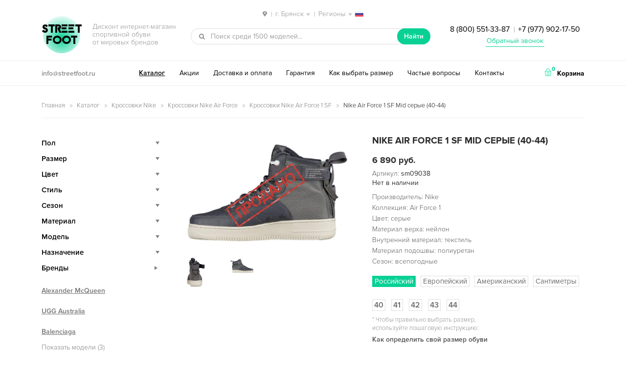

--- FILE ---
content_type: text/html; charset=UTF-8
request_url: https://bryansk.streetfoot.ru/product/air-force-1-sf-mid-serye/
body_size: 19590
content:
<!DOCTYPE html>
<html lang="ru-RU" prefix="og: http://ogp.me/ns#" itemscope="itemscope" itemtype="http://schema.org/WebPage">
<head>
<meta charset="UTF-8">
<meta name="viewport" content="width=device-width, initial-scale=1">
<title>Nike Air Force 1 SF Mid серые (40-44) — купить в Брянске в дисконт интернет-магазине StreetFoot.ru</title>
<meta name="description" content="✅ Nike Air Force 1 SF Mid серые (40-44) размера — купить со скидкой и бесплатной доставкой в Брянске. ✅ Дисконт на брендовую обувь в интернет-магазине StreetFoot.ru ☎ 8 (800) 551-33-87" />
<link rel="canonical" href="https://bryansk.streetfoot.ru/product/air-force-1-sf-mid-serye/" />
<meta property="og:locale" content="ru_RU" />
<meta property="og:type" content="product" />
<meta property="og:title" content="Nike Air Force 1 SF Mid серые (40-44) — купить в Брянске в дисконт интернет-магазине StreetFoot.ru" />
<meta property="og:description" content="✅ Nike Air Force 1 SF Mid серые (40-44) размера — купить со скидкой и бесплатной доставкой в Брянске. ✅ Дисконт на брендовую обувь в интернет-магазине StreetFoot.ru ☎ 8 (800) 551-33-87" />
<meta property="og:url" content="https://bryansk.streetfoot.ru/product/air-force-1-sf-mid-serye/" />
<meta property="og:site_name" content="streetfoot.ru" />
<meta property="og:image" content="https://bryansk.streetfoot.ru/wp-content/uploads/2019/02/1821618bf7.jpg" />
<meta property="og:image:width" content="797" />
<meta property="og:image:height" content="536" />
<meta name="twitter:card" content="summary" />
<meta name="twitter:description" content="✅ Nike Air Force 1 SF Mid серые (40-44) размера — купить со скидкой и бесплатной доставкой в Брянске. ✅ Дисконт на брендовую обувь в интернет-магазине StreetFoot.ru ☎ 8 (800) 551-33-87" />
<meta name="twitter:title" content="Nike Air Force 1 SF Mid серые (40-44) — купить в Брянске в дисконт интернет-магазине StreetFoot.ru" />
<meta name="twitter:image" content="https://bryansk.streetfoot.ru/wp-content/uploads/2019/02/1821618bf7.jpg" />
<link rel='stylesheet' id='storefront-style-css'  href='https://bryansk.streetfoot.ru/wp-content/themes/storefront/style.css' type='text/css' media='all' />
<link rel='stylesheet' id='storefront-woocommerce-style-css'  href='https://bryansk.streetfoot.ru/wp-content/themes/storefront/inc/woocommerce/css/woocommerce.css' type='text/css' media='all' />
<script type="text/template" id="tmpl-variation-template">
	<div class="woocommerce-variation-description">
		{{{ data.variation.variation_description }}}
	</div>

	<div class="woocommerce-variation-price">
		{{{ data.variation.price_html }}}
	</div>

	<div class="woocommerce-variation-availability">
		{{{ data.variation.availability_html }}}
	</div>
</script>
<script type="text/template" id="tmpl-unavailable-variation-template">
	<p>Этот товар недоступен. Пожалуйста, выберите другую комбинацию.</p>
</script>
<script type='text/javascript' src='https://bryansk.streetfoot.ru/wp-includes/js/jquery/jquery.js'></script>
<script type='text/javascript' src='https://bryansk.streetfoot.ru/wp-includes/js/jquery/jquery-migrate.min.js'></script>

<script type="text/javascript">
 /* <![CDATA[ */
var buyone_ajax = {"ajaxurl":"https:\/\/bryansk.streetfoot.ru\/wp-admin\/admin-ajax.php"}; 
 /* ]]> */
</script>
<script> var awd_admin_ajax_url = 'https://bryansk.streetfoot.ru/wp-admin/admin-ajax.php'; </script><link rel="shortcut icon" href="/favicon.ico" type="image/x-icon" />
<link rel="icon" href="/streetfoot-192x192.png" type="image/png" sizes="192x192" />
<script type="text/javascript" src="/wp-content/themes/storefront/js/nav-menu.js"></script>
<meta name="yandex-verification" content="338d76da62ac21a1" />
<meta name="theme-color" content="#09d195">
</head>

<body class="product-template-default single single-product postid-9038 woocommerce woocommerce-page left-sidebar woocommerce-active">
<div id="page" class="hfeed site">
	
	<header id="masthead" class="site-header" role="banner" >
		<div class="col-full">
<div class="city">
<span class="select-city"><img src="/wp-content/themes/storefront/images/locate-place.png" class="inline-img"> <span class="sep">|</span> <span class="current">г. Брянск</span> <span class="sep">|</span> <span class="current">Регионы</span> <img src="/wp-content/themes/storefront/images/russia.png" class="inline-img reg"></span>
<div class="city-mod">
<div class="city-inner">
<div class="city-close_order"></div>
<div class="city-heading">Ваш город</div>
<ul class="city-listing">
<li class="city-item" data-city="https://streetfoot.ru">Москва</li>
<li class="city-item" data-city="https://spb.streetfoot.ru">Санкт-Петербург</li>
<li class="city-item" data-city="https://ekaterinburg.streetfoot.ru">Екатеринбург</li>
<li class="city-item" data-city="https://novosibirsk.streetfoot.ru">Новосибирск</li>
<li class="city-item" data-city="https://nizhniy-novgorod.streetfoot.ru">Нижний Новгород</li>
<li class="city-item" data-city="https://samara.streetfoot.ru">Самара</li>
<li class="city-item" data-city="https://krasnodar.streetfoot.ru">Краснодар</li>
<li class="city-item" data-city="https://rostov-na-donu.streetfoot.ru">Ростов-на-Дону</li>
<li class="city-item" data-city="https://chelyabinsk.streetfoot.ru">Челябинск</li>
<li class="city-item" data-city="https://perm.streetfoot.ru">Пермь</li>
<li class="city-item" data-city="https://ufa.streetfoot.ru">Уфа</li>
<li class="city-item" data-city="https://voronezh.streetfoot.ru">Воронеж</li>
<li class="city-item" data-city="https://krasnoyarsk.streetfoot.ru">Красноярск</li>
<li class="city-item" data-city="https://omsk.streetfoot.ru">Омск</li>
<li class="city-item" data-city="https://kazan.streetfoot.ru">Казань</li>
<li class="city-item" data-city="https://saratov.streetfoot.ru">Саратов</li>
<li class="city-item" data-city="https://volgograd.streetfoot.ru">Волгоград</li>
<li class="city-item" data-city="https://tyumen.streetfoot.ru">Тюмень</li>
<li class="city-item" data-city="https://irkutsk.streetfoot.ru">Иркутск</li>
<li class="city-item" data-city="https://barnaul.streetfoot.ru">Барнаул</li>
<li class="city-item" data-city="https://yaroslavl.streetfoot.ru">Ярославль</li>
<li class="city-item" data-city="https://stavropol.streetfoot.ru">Ставрополь</li>
<li class="city-item" data-city="https://izhevsk.streetfoot.ru">Ижевск</li>
<li class="city-item" data-city="https://tula.streetfoot.ru">Тула</li>
<li class="city-item" data-city="https://kirov.streetfoot.ru">Киров</li>
<li class="city-item" data-city="https://ryazan.streetfoot.ru">Рязань</li>
<li class="city-item" data-city="https://sochi.streetfoot.ru">Сочи</li>
<li class="city-item" data-city="https://penza.streetfoot.ru">Пенза</li>
<li class="city-item" data-city="https://belgorod.streetfoot.ru">Белгород</li>
<li class="city-item" data-city="https://lipetsk.streetfoot.ru">Липецк</li>
<li class="city-item" data-city="https://orenburg.streetfoot.ru">Оренбург</li>
<li class="city-item" data-city="https://tolyatti.streetfoot.ru">Тольятти</li>
<li class="city-item" data-city="https://kemerovo.streetfoot.ru">Кемерово</li>
<li class="city-item" data-city="https://tomsk.streetfoot.ru">Томск</li>
<li class="city-item" data-city="https://tver.streetfoot.ru">Тверь</li>
<li class="city-item" data-city="https://bryansk.streetfoot.ru">Брянск</li>
<li class="city-item" data-city="https://cheboksary.streetfoot.ru">Чебоксары</li>
<li class="city-item" data-city="https://kursk.streetfoot.ru">Курск</li>
<li class="city-item" data-city="https://kaluga.streetfoot.ru">Калуга</li>
<li class="city-item" data-city="https://ulyanovsk.streetfoot.ru">Ульяновск</li>
</ul>
</div>
</div>
</div>

					<a class="skip-link screen-reader-text" href="#site-navigation">Перейти к навигации</a>
		<a class="skip-link screen-reader-text" href="#content">Перейти к содержимому</a>
					<div class="site-branding">
				<p class="site-title"><img src="/wp-content/themes/storefront/images/ellipse.png" alt="фон"><span class="site-branding-background"></span><a href="https://bryansk.streetfoot.ru/" rel="home">Street<br>Foot</a></p>
									<p class="site-description">Дисконт интернет-магазин <br>спортивной обуви <br>от мировых брендов</p>
							</div>
					<div class="site-search">
								<div id="product-search-8386141" class="product-search widget woocommerce widget_product_search floating"><div class="product-search-form"><form id="product-search-form-8386141" class="product-search-form" action="https://bryansk.streetfoot.ru/" method="get"><div><input id="product-search-field-8386141" name="s" type="text" class="product-search-field" placeholder="Поиск среди 1500 моделей..." autocomplete="off"/><input type="hidden" name="post_type" value="product"/><input type="hidden" name="tags" value="0"/><input type="hidden" name="sku" value="1"/><input type="hidden" name="ixwps" value="1"/> <button type="submit">Найти</button></div></form></div><div id="product-search-results-8386141" class="product-search-results"></div></div><script type="text/javascript">if ( typeof jQuery !== "undefined" ) {jQuery(document).ready(function(){jQuery("#product-search-field-8386141").typeWatch( {
				callback: function (value) { ixwps.productSearch('product-search-field-8386141', 'product-search-8386141', 'product-search-8386141 div.product-search-results', 'https://bryansk.streetfoot.ru/wp-admin/admin-ajax.php?content&tags&sku=1&category_results', value, {no_results:"",dynamic_focus:true,blinkerTimeout:0}); },
				wait: 500,
				highlight: true,
				captureLength: 2
			} );ixwps.navigate("product-search-field-8386141","product-search-results-8386141");ixwps.dynamicFocus("product-search-8386141","product-search-results-8386141");ixwps.autoAdjust("product-search-field-8386141","product-search-results-8386141");});}</script>			</div>
		<div class="phone ph-top"><a href="tel:88005513387">8 (800) 551-33-87</a> <span class="sep">|</span> <a href="tel:+79779021750">+7 (977) 902-17-50</a>
<p class="obratniy-zvonok"><a href="#callback">Обратный звонок</a></p></div>
		</div>
		<div class="header-bottom">
		    <div class="col-full">
		    <div class="email"><a href="mailto:info@streetfoot.ru">info@streetfoot.ru</a></div>
		<nav id="site-navigation" class="main-navigation" role="navigation" aria-label="Основная навигация">
		<button class="menu-toggle" aria-controls="primary-navigation" aria-expanded="false">Навигация</button>
			<div class="primary-navigation"><ul id="menu-desctop" class="menu"><li id="menu-item-2708" class="menu-item menu-item-type-post_type menu-item-object-page current_page_parent menu-item-2708"><a href="https://bryansk.streetfoot.ru/catalog/">Каталог</a></li>
<li id="menu-item-2704" class="menu-item menu-item-type-post_type menu-item-object-page menu-item-2704"><a href="https://bryansk.streetfoot.ru/akcii-skidki/">Акции</a></li>
<li id="menu-item-2706" class="menu-item menu-item-type-post_type menu-item-object-page menu-item-2706"><a href="https://bryansk.streetfoot.ru/dostavka/">Доставка и оплата</a></li>
<li id="menu-item-2705" class="menu-item menu-item-type-post_type menu-item-object-page menu-item-2705"><a href="https://bryansk.streetfoot.ru/garantiya/">Гарантия</a></li>
<li id="menu-item-2707" class="menu-item menu-item-type-post_type menu-item-object-page menu-item-2707"><a href="https://bryansk.streetfoot.ru/kak-opredelit-razmer/">Как выбрать размер</a></li>
<li id="menu-item-2710" class="menu-item menu-item-type-post_type menu-item-object-page menu-item-2710"><a href="https://bryansk.streetfoot.ru/faq/">Частые вопросы</a></li>
<li id="menu-item-2709" class="menu-item menu-item-type-post_type menu-item-object-page menu-item-2709"><a href="https://bryansk.streetfoot.ru/contacts/">Контакты</a></li>
</ul></div><div class="handheld-navigation"><ul id="menu-mobile" class="menu"><li id="menu-item-2715" class="menu-item menu-item-type-post_type menu-item-object-page current_page_parent menu-item-2715"><a href="https://bryansk.streetfoot.ru/catalog/">Каталог</a></li>
<li id="menu-item-2711" class="menu-item menu-item-type-post_type menu-item-object-page menu-item-2711"><a href="https://bryansk.streetfoot.ru/akcii-skidki/">Акции</a></li>
<li id="menu-item-2713" class="menu-item menu-item-type-post_type menu-item-object-page menu-item-2713"><a href="https://bryansk.streetfoot.ru/dostavka/">Доставка и оплата</a></li>
<li id="menu-item-2712" class="menu-item menu-item-type-post_type menu-item-object-page menu-item-2712"><a href="https://bryansk.streetfoot.ru/garantiya/">Гарантия</a></li>
<li id="menu-item-2714" class="menu-item menu-item-type-post_type menu-item-object-page menu-item-2714"><a href="https://bryansk.streetfoot.ru/kak-opredelit-razmer/">Как выбрать размер</a></li>
<li id="menu-item-2718" class="menu-item menu-item-type-post_type menu-item-object-page menu-item-2718"><a href="https://bryansk.streetfoot.ru/faq/">Частые вопросы</a></li>
<li id="menu-item-2717" class="menu-item menu-item-type-post_type menu-item-object-page menu-item-2717"><a href="https://bryansk.streetfoot.ru/otzyvy/">Отзывы</a></li>
<li id="menu-item-2716" class="menu-item menu-item-type-post_type menu-item-object-page menu-item-2716"><a href="https://bryansk.streetfoot.ru/contacts/">Контакты</a></li>
</ul></div>		</nav><!-- #site-navigation -->
				<ul class="site-header-cart menu">
			<li class="">
							<a class="cart-contents" href="https://bryansk.streetfoot.ru/cart/" title="Посмотреть вашу корзину">
				<img src="/wp-content/themes/storefront/images/shopping-basket.png" class="inline-img"> <span class="count">0</span> <span class="cart-text">Корзина</span>
			</a>
					</li>
			<li>
				<div class="widget woocommerce widget_shopping_cart"><div class="widget_shopping_cart_content"></div></div>			</li>
		</ul>
		</div>
		</div>
		<div class="col-full">
				<nav class="secondary-navigation" role="navigation" aria-label="Дополнительная навигация">
					</nav><!-- #site-navigation -->
		
		</div>
	</header><!-- #masthead -->

	
	<div id="content" class="site-content" tabindex="-1">
		<div class="col-full">

		 <p id="breadcrumbs" class="woocommerce-breadcrumb"><span xmlns:v="http://rdf.data-vocabulary.org/#"><span typeof="v:Breadcrumb"><a href="https://bryansk.streetfoot.ru/" rel="v:url" property="v:title">Главная</a> <img src="/wp-content/themes/storefront/images/arrow.png" class="inline-img"> <span rel="v:child" typeof="v:Breadcrumb"><a href="https://bryansk.streetfoot.ru/catalog/" rel="v:url" property="v:title">Каталог</a> <img src="/wp-content/themes/storefront/images/arrow.png" class="inline-img"> <span rel="v:child" typeof="v:Breadcrumb"><a href="https://bryansk.streetfoot.ru/catalog/nike/" rel="v:url" property="v:title">Кроссовки Nike</a> <img src="/wp-content/themes/storefront/images/arrow.png" class="inline-img"> <span rel="v:child" typeof="v:Breadcrumb"><a href="https://bryansk.streetfoot.ru/catalog/nike/air-force/" rel="v:url" property="v:title">Кроссовки Nike Air Force</a> <img src="/wp-content/themes/storefront/images/arrow.png" class="inline-img"> <span rel="v:child" typeof="v:Breadcrumb"><a href="https://bryansk.streetfoot.ru/catalog/nike/air-force/1-sf/" rel="v:url" property="v:title">Кроссовки Nike Air Force 1 SF</a> <img src="/wp-content/themes/storefront/images/arrow.png" class="inline-img"> <strong class="breadcrumb_last">Nike Air Force 1 SF Mid серые (40-44)</strong></span></span></span></span></span></span></p>  <!-- <div class="podarok-block-top"><a href="/akcii-skidki/"><img src="/wp-content/themes/storefront/images/podarok-kartinka.gif" alt="подарок"></a></div> --> <div class="woocommerce"></div>
			<div id="primary" class="content-area">
			<main id="main" class="site-main" role="main">
	    	
		
			

<div itemscope itemtype="http://schema.org/Product" id="product-9038" class="post-9038 product type-product status-publish has-post-thumbnail product_cat-vesna-high product_cat-vesna-leather product_cat-vesennie-krossovki product_cat-vesna-nike product_cat-vesna-mens product_cat-spring-nike-mens product_cat-vesna-black product_cat-vysokie-krossovki product_cat-high-mens product_cat-nike-high-mens product_cat-black-high-mens product_cat-kozhanye-krossovki product_cat-leather-40 product_cat-leather-41 product_cat-leather-42 product_cat-leather-43 product_cat-leather-44 product_cat-leather-45 product_cat-leather-high-mens product_cat-leather-mens product_cat-leather-nike-mens product_cat-leather-black-mens product_cat-krossovki product_cat-krossovki-40-razmer product_cat-krossovki-41-razmer product_cat-krossovki-42-razmer product_cat-krossovki-43-razmer product_cat-krossovki-44-razmer product_cat-krossovki-45-razmer product_cat-nike product_cat-nike-40 product_cat-nike-41 product_cat-nike-42 product_cat-nike-43 product_cat-nike-44 product_cat-nike-45 product_cat-air-force product_cat-1-sf product_cat-old-collections product_cat-legkie-krossovki product_cat-leather-light-mens product_cat-light-mens product_cat-nike-light-mens product_cat-black-light-mens product_cat-leto-high product_cat-leto-leather product_cat-letnie-krossovki product_cat-leto-nike product_cat-leto-light product_cat-leto-mens-light product_cat-leto-mens product_cat-summer-nike-mens product_cat-leto-black product_cat-modnye-krossovki product_cat-modnye-muzhskie product_cat-muzhskie-krossovki product_cat-mens-40 product_cat-mens-41 product_cat-mens-42 product_cat-mens-43 product_cat-mens-44 product_cat-mens-45 product_cat-nike-mens product_cat-air-force-mens product_cat-1-sf-mens product_cat-osen-high product_cat-osen-leather product_cat-osennie-krossovki product_cat-osen-nike product_cat-osen-mens product_cat-autumn-nike-mens product_cat-osen-black product_cat-podrostkovye-krossovki product_cat-kozha-grey product_cat-grey-krossovki product_cat-nike-grey product_cat-mens-grey product_cat-kozha-black product_cat-chernye-krossovki product_cat-black-40 product_cat-black-41 product_cat-black-42 product_cat-black-43 product_cat-black-44 product_cat-black-45 product_cat-nike-black product_cat-mens-black first outofstock purchasable product-type-variable has-default-attributes has-children">

	<div class="images">
	<a href="https://bryansk.streetfoot.ru/wp-content/uploads/2019/02/1821618bf7.jpg" itemprop="image" class="woocommerce-main-image zoom" title="Nike Air Force 1 SF Mid серые (40-44)" data-rel="prettyPhoto[product-gallery]"><img width="797" height="536" src="https://bryansk.streetfoot.ru/wp-content/uploads/2019/02/1821618bf7.jpg" class="attachment-shop_single size-shop_single wp-post-image" alt="Nike Air Force 1 SF Mid серые (40-44)" title="Nike Air Force 1 SF Mid серые (40-44)" srcset="https://bryansk.streetfoot.ru/wp-content/uploads/2019/02/1821618bf7.jpg 797w, https://bryansk.streetfoot.ru/wp-content/uploads/2019/02/1821618bf7-120x81.jpg 120w, https://bryansk.streetfoot.ru/wp-content/uploads/2019/02/1821618bf7-300x202.jpg 300w, https://bryansk.streetfoot.ru/wp-content/uploads/2019/02/1821618bf7-600x404.jpg 600w" sizes="(max-width: 797px) 100vw, 797px" /></a>	<div class="thumbnails columns-4"><a href="https://bryansk.streetfoot.ru/wp-content/uploads/2019/02/1821638d23.jpg" class="zoom first" title="Nike Air Force 1 SF Mid серые (40-44)" data-rel="prettyPhoto[product-gallery]"><img width="181" height="225" src="https://bryansk.streetfoot.ru/wp-content/uploads/2019/02/1821638d23-181x225.jpg" class="attachment-shop_thumbnail size-shop_thumbnail" alt="Nike Air Force 1 SF Mid серые (40-44)" title="Nike Air Force 1 SF Mid серые (40-44)" caption="Nike Air Force 1 SF Mid серые (40-44)" url="https://bryansk.streetfoot.ru/wp-content/uploads/2019/02/1821638d23.jpg" srcset="https://bryansk.streetfoot.ru/wp-content/uploads/2019/02/1821638d23-181x225.jpg 181w, https://bryansk.streetfoot.ru/wp-content/uploads/2019/02/1821638d23-72x90.jpg 72w, https://bryansk.streetfoot.ru/wp-content/uploads/2019/02/1821638d23-362x450.jpg 362w, https://bryansk.streetfoot.ru/wp-content/uploads/2019/02/1821638d23-483x600.jpg 483w, https://bryansk.streetfoot.ru/wp-content/uploads/2019/02/1821638d23.jpg 507w" sizes="(max-width: 181px) 100vw, 181px" /></a><a href="https://bryansk.streetfoot.ru/wp-content/uploads/2019/02/18214ecf2.jpg" class="zoom" title="Nike Air Force 1 SF Mid серые (40-44)" data-rel="prettyPhoto[product-gallery]"><img width="300" height="202" src="https://bryansk.streetfoot.ru/wp-content/uploads/2019/02/18214ecf2-300x202.jpg" class="attachment-shop_thumbnail size-shop_thumbnail" alt="Nike Air Force 1 SF Mid серые (40-44)" title="Nike Air Force 1 SF Mid серые (40-44)" caption="Nike Air Force 1 SF Mid серые (40-44)" url="https://bryansk.streetfoot.ru/wp-content/uploads/2019/02/18214ecf2.jpg" srcset="https://bryansk.streetfoot.ru/wp-content/uploads/2019/02/18214ecf2-300x202.jpg 300w, https://bryansk.streetfoot.ru/wp-content/uploads/2019/02/18214ecf2-120x81.jpg 120w, https://bryansk.streetfoot.ru/wp-content/uploads/2019/02/18214ecf2-600x404.jpg 600w, https://bryansk.streetfoot.ru/wp-content/uploads/2019/02/18214ecf2.jpg 797w" sizes="(max-width: 300px) 100vw, 300px" /></a></div>
	</div>

	<div class="summary entry-summary">

		<h1 itemprop="name" class="product_title entry-title">Nike Air Force 1 SF Mid серые (40-44)</h1><div itemprop="offers" itemscope itemtype="http://schema.org/Offer">

	<p class="price"><span class="woocommerce-Price-amount amount">6 890 <span class="woocommerce-Price-currencySymbol">руб.</span></span></p>

	<meta itemprop="price" content="6890" />
	<meta itemprop="priceCurrency" content="RUB" />
	<link itemprop="availability" href="http://schema.org/OutOfStock" />

</div>
<div class="product_meta">

	
	
		<span class="sku_wrapper">Артикул: <span class="sku" itemprop="sku">sm09038</span></span>

	
	
</div>

<div class="nalichie">
    <span>Нет в наличии</span>
</div>
<div itemprop="description">
	<p>Производитель: Nike<br />
Коллекция: Air Force 1<br />
Цвет: серые<br />
Материал верха: нейлон<br />
Внутренний материал: текстиль<br />
Материал подошвы: полиуретан<br />
Сезон: всепогодные</p>
</div>

<script type="text/javascript">
    var product_variations_9038 = [{"variation_id":15199,"variation_is_visible":true,"variation_is_active":true,"is_purchasable":true,"display_price":6890,"display_regular_price":6890,"attributes":{"attribute_pa_razmer":""},"image_src":"","image_link":"","image_title":"","image_alt":"","image_caption":"","image_srcset":"","image_sizes":"","price_html":"","availability_html":"<p class=\"stock out-of-stock\">\u041d\u0435\u0442 \u0432 \u043d\u0430\u043b\u0438\u0447\u0438\u0438<\/p>","sku":"sm09038","weight":" g","dimensions":"","min_qty":1,"max_qty":null,"backorders_allowed":false,"is_in_stock":false,"is_downloadable":false,"is_virtual":false,"is_sold_individually":"no","variation_description":""}];
</script>


<!-- <div class="raz_lab"><span>Размер</span></div> -->
<div class="radio_input"><input type="radio" value="0" id="radio_input0" name="radio_input_raz" autocomplete="off"><label for="radio_input0">Российский</label><input type="radio" value="1" id="radio_input1" name="radio_input_raz" autocomplete="off"><label for="radio_input1">Европейский</label><input type="radio" value="2" id="radio_input2" name="radio_input_raz" autocomplete="off"><label for="radio_input2">Американский</label><input type="radio" value="3" id="radio_input3" name="radio_input_raz" autocomplete="off"><label for="radio_input3">Сантиметры</label></div>

<form class="variations_form cart" method="post" enctype='multipart/form-data' data-product_id="9038" data-product_variations="[{&quot;variation_id&quot;:15199,&quot;variation_is_visible&quot;:true,&quot;variation_is_active&quot;:true,&quot;is_purchasable&quot;:true,&quot;display_price&quot;:6890,&quot;display_regular_price&quot;:6890,&quot;attributes&quot;:{&quot;attribute_pa_razmer&quot;:&quot;&quot;},&quot;image_src&quot;:&quot;&quot;,&quot;image_link&quot;:&quot;&quot;,&quot;image_title&quot;:&quot;&quot;,&quot;image_alt&quot;:&quot;&quot;,&quot;image_caption&quot;:&quot;&quot;,&quot;image_srcset&quot;:&quot;&quot;,&quot;image_sizes&quot;:&quot;&quot;,&quot;price_html&quot;:&quot;&quot;,&quot;availability_html&quot;:&quot;&lt;p class=\&quot;stock out-of-stock\&quot;&gt;\u041d\u0435\u0442 \u0432 \u043d\u0430\u043b\u0438\u0447\u0438\u0438&lt;\/p&gt;&quot;,&quot;sku&quot;:&quot;sm09038&quot;,&quot;weight&quot;:&quot; g&quot;,&quot;dimensions&quot;:&quot;&quot;,&quot;min_qty&quot;:1,&quot;max_qty&quot;:null,&quot;backorders_allowed&quot;:false,&quot;is_in_stock&quot;:false,&quot;is_downloadable&quot;:false,&quot;is_virtual&quot;:false,&quot;is_sold_individually&quot;:&quot;no&quot;,&quot;variation_description&quot;:&quot;&quot;}]">
			<table class="variations" cellspacing="0">
			<tbody>
									<tr>
						<td class="value"><fieldset>
                        <input type="radio" value="40"  id="pa_razmer0" name="attribute_pa_razmer" autocomplete="off"><label for="pa_razmer0" data-razm="40">40</label><input type="radio" value="41"  id="pa_razmer1" name="attribute_pa_razmer" autocomplete="off"><label for="pa_razmer1" data-razm="41">41</label><input type="radio" value="42"  id="pa_razmer2" name="attribute_pa_razmer" autocomplete="off"><label for="pa_razmer2" data-razm="42">42</label><input type="radio" value="43"  id="pa_razmer3" name="attribute_pa_razmer" autocomplete="off"><label for="pa_razmer3" data-razm="43">43</label><input type="radio" value="44"  id="pa_razmer4" name="attribute_pa_razmer" autocomplete="off"><label for="pa_razmer4" data-razm="44">44</label>                    </fieldset> </td>
					</tr>
		        			</tbody>
		</table>
		<p class="raz-desc"><span>*</span> Чтобы правильно выбрать размер, <br>используйте пошаговую инструкцию:</p>
		<p><a href="/kak-opredelit-razmer/" class="opredelit">Как определить свой размер обуви</a></p>

		
		<div class="single_variation_wrap" style="display:none;">
			
			<div class="single_variation"></div>

			<div class="variations_button">
				<div class="quantity">
	<input type="number" step="1" min="1" max="" name="quantity" value="1" title="Кол-во" class="input-text qty text" size="4" pattern="[0-9]*" inputmode="numeric" />
</div>
				<button type="submit" class="single_add_to_cart_button button alt">Добавить в корзину</button>
				
            <a class="clickBuyButton button21" href="#" data-productid="9038">Заказать в 1 клик</a>

            			</div>

			<input type="hidden" name="add-to-cart" value="9038" />
			<input type="hidden" name="product_id" value="9038" />
			<input type="hidden" name="variation_id" value="" />

					</div>

		
	
</form>



	</div><!-- .summary -->

	
	<div class="woocommerce-tabs wc-tabs-wrapper">
		<ul class="tabs wc-tabs">
							<li class="description_tab">
					<a href="#tab-description">Описание</a>
				</li>
							<li class="additional_information_tab">
					<a href="#tab-additional_information">Характеристики</a>
				</li>
							<li class="reviews_tab">
					<a href="#tab-reviews">Отзывы  (0)</a>
				</li>
					</ul>
					<div class="woocommerce-Tabs-panel woocommerce-Tabs-panel--description panel entry-content wc-tab" id="tab-description">
				
  <h2>Наш сервис</h2>

<ul>
<li>Бесплатная доставка по Брянску.</li>
<li>Фирменная гарантия от производителя.</li>
<li>Соответствие модели с фотографией на сайте.</li>
<li>Примерка перед покупкой.</li>
<li>Скидка <span class="akcii-top-2">300 руб.</span> на следующую покупку.</li>
</ul>
<p><span class="note-text">Рекомендуем посетить наш раздел <a href="/faq/">частые вопросы</a> &#8212; здесь мы собрали ответы на важные и наиболее встречающиеся вопросы от наших клиентов.</span></p>
			</div>
					<div class="woocommerce-Tabs-panel woocommerce-Tabs-panel--additional_information panel entry-content wc-tab" id="tab-additional_information">
				
	<h2>Характеристики</h2>

<table class="shop_attributes">

	
		
		
	
			<tr class="">
			<th>Размеры</th>
			<td><p>40, 41, 42, 43, 44</p>
</td>
		</tr>
			<tr class="alt">
			<th>Бренд</th>
			<td><p>Nike</p>
</td>
		</tr>
			<tr class="">
			<th>Цвет</th>
			<td><p>Серый, Черный</p>
</td>
		</tr>
			<tr class="alt">
			<th>Особенности</th>
			<td><p>Высокие, Кроссовки, Легкие, Модные</p>
</td>
		</tr>
			<tr class="">
			<th>Пол</th>
			<td><p>Мужские, Подростковые</p>
</td>
		</tr>
			<tr class="alt">
			<th>Материал</th>
			<td><p>Кожа</p>
</td>
		</tr>
			<tr class="">
			<th>Назначение</th>
			<td><p>Ходьба</p>
</td>
		</tr>
			<tr class="alt">
			<th>Сезон</th>
			<td><p>Весна, Лето, Осень</p>
</td>
		</tr>
	
</table>
			</div>
					<div class="woocommerce-Tabs-panel woocommerce-Tabs-panel--reviews panel entry-content wc-tab" id="tab-reviews">
				<div id="reviews" class="woocommerce-Reviews">
	<div id="comments">
		<h2 class="woocommerce-Reviews-title">Обзоры</h2>

		
			<p class="woocommerce-noreviews">Отзывов пока нет.</p>

			</div>

	
		<div id="review_form_wrapper">
			<div id="review_form">
					<div id="respond" class="comment-respond">
		<h3 id="reply-title" class="comment-reply-title">Будьте первым, кто оставил отзыв на &ldquo;Nike Air Force 1 SF Mid серые (40-44)&rdquo; <small><a rel="nofollow" id="cancel-comment-reply-link" href="/product/air-force-1-sf-mid-serye/#respond" style="display:none;">Отменить ответ</a></small></h3>			<form action="https://bryansk.streetfoot.ru/wp-comments-post.php" method="post" id="commentform" class="comment-form" novalidate>
				<p class="comment-notes"><span id="email-notes">Ваш e-mail не будет опубликован.</span> Обязательные поля помечены <span class="required">*</span></p><p class="comment-form-comment"><label for="comment">Ваш отзыв <span class="required">*</span></label><textarea id="comment" name="comment" cols="45" rows="8" aria-required="true" required></textarea></p><p class="comment-form-author"><label for="author">Имя <span class="required">*</span></label> <input id="author" name="author" type="text" value="" size="30" aria-required="true" required /></p>
<p class="comment-form-email"><label for="email">Email <span class="required">*</span></label> <input id="email" name="email" type="email" value="" size="30" aria-required="true" required /></p>
<p class="form-submit"><input name="submit" type="submit" id="submit" class="submit" value="Отправить" /> <input type='hidden' name='comment_post_ID' value='9038' id='comment_post_ID' />
<input type='hidden' name='comment_parent' id='comment_parent' value='0' />
</p>			</form>
			</div><!-- #respond -->
				</div>
		</div>

	
	<div class="clear"></div>
</div>
			</div>
			</div>


	<div class="related products">

		<h2>Похожие товары</h2>

		<ul class="products">

			
				<li class="post-759 product type-product status-publish has-post-thumbnail instock purchasable product-type-variable has-default-attributes has-children">
	<a href="https://bryansk.streetfoot.ru/product/nike-air-force-1-special-field-green/#content" class="woocommerce-LoopProduct-link"><div class="img"><img width="600" height="450" src="https://bryansk.streetfoot.ru/wp-content/uploads/2017/10/nike-air-force-1-special-field-zelenye-1-600x450.jpg" class="attachment-shop_catalog size-shop_catalog wp-post-image" alt="Nike Air Force 1 Special Field зеленые (40-46)" title="Nike Air Force 1 Special Field зеленые (40-46)" srcset="https://bryansk.streetfoot.ru/wp-content/uploads/2017/10/nike-air-force-1-special-field-zelenye-1-600x450.jpg 600w, https://bryansk.streetfoot.ru/wp-content/uploads/2017/10/nike-air-force-1-special-field-zelenye-1-120x90.jpg 120w, https://bryansk.streetfoot.ru/wp-content/uploads/2017/10/nike-air-force-1-special-field-zelenye-1-300x225.jpg 300w, https://bryansk.streetfoot.ru/wp-content/uploads/2017/10/nike-air-force-1-special-field-zelenye-1.jpg 800w" sizes="(max-width: 600px) 100vw, 600px" /></div><h3>Nike Air Force 1 Special Field зеленые (40-46)</h3>
	<span class="price"><span class="woocommerce-Price-amount amount">6 990 <span class="woocommerce-Price-currencySymbol">руб.</span></span></span>
</a><div class="bottom-hover">
            <a class="clickBuyButton button21" href="#" data-productid="759">Заказать в 1 клик</a>

            <br><a rel="nofollow" href="https://bryansk.streetfoot.ru/product/nike-air-force-1-special-field-green/#content" data-quantity="1" data-product_id="759" data-product_sku="sm00759" class="button product_type_variable add_to_cart_button">Выбрать размер</a></div></li>

			
				<li class="post-17839 product type-product status-publish has-post-thumbnail instock purchasable product-type-variable has-default-attributes has-children">
	<a href="https://bryansk.streetfoot.ru/product/alexander-mcqueen-belye-s-korallovym-35-39/#content" class="woocommerce-LoopProduct-link"><div class="img"><img width="515" height="450" src="https://bryansk.streetfoot.ru/wp-content/uploads/2019/09/HTB1tCgWhmcqBKNjSZFgq6x_kXXaj_q50-1-515x450.jpg" class="attachment-shop_catalog size-shop_catalog wp-post-image" alt="Alexander Mcqueen белые с коралловым  (35-39)" title="Alexander Mcqueen белые с коралловым  (35-39)" srcset="https://bryansk.streetfoot.ru/wp-content/uploads/2019/09/HTB1tCgWhmcqBKNjSZFgq6x_kXXaj_q50-1-515x450.jpg 515w, https://bryansk.streetfoot.ru/wp-content/uploads/2019/09/HTB1tCgWhmcqBKNjSZFgq6x_kXXaj_q50-1-103x90.jpg 103w, https://bryansk.streetfoot.ru/wp-content/uploads/2019/09/HTB1tCgWhmcqBKNjSZFgq6x_kXXaj_q50-1-257x225.jpg 257w, https://bryansk.streetfoot.ru/wp-content/uploads/2019/09/HTB1tCgWhmcqBKNjSZFgq6x_kXXaj_q50-1-687x600.jpg 687w, https://bryansk.streetfoot.ru/wp-content/uploads/2019/09/HTB1tCgWhmcqBKNjSZFgq6x_kXXaj_q50-1-120x105.jpg 120w, https://bryansk.streetfoot.ru/wp-content/uploads/2019/09/HTB1tCgWhmcqBKNjSZFgq6x_kXXaj_q50-1.jpg 722w" sizes="(max-width: 515px) 100vw, 515px" /></div><h3>Alexander Mcqueen белые с коралловым  (35-39)</h3>
	<span class="price"><span class="woocommerce-Price-amount amount">8 090 <span class="woocommerce-Price-currencySymbol">руб.</span></span></span>
</a><div class="bottom-hover">
            <a class="clickBuyButton button21" href="#" data-productid="17839">Заказать в 1 клик</a>

            <br><a rel="nofollow" href="https://bryansk.streetfoot.ru/product/alexander-mcqueen-belye-s-korallovym-35-39/#content" data-quantity="1" data-product_id="17839" data-product_sku="sm17839" class="button product_type_variable add_to_cart_button">Выбрать размер</a></div></li>

			
				<li class="post-64990 product type-product status-publish has-post-thumbnail instock purchasable product-type-variable has-default-attributes has-children">
	<a href="https://bryansk.streetfoot.ru/product/ambush-x-nike-air-adjust-force-chernye-s-fioletovym-nubuk-muzhskie-40-44/#content" class="woocommerce-LoopProduct-link"><div class="img"><img width="600" height="337" src="https://bryansk.streetfoot.ru/wp-content/uploads/2024/05/ambush-x-nike-air-adjust-force-chernye-s-fioletovym-nubuk-muzhskie-40-44-600x337.jpg" class="attachment-shop_catalog size-shop_catalog wp-post-image" alt="Ambush x Nike Air adjust Force черные с фиолетовым нубук мужские (40-44)" title="Ambush x Nike Air adjust Force черные с фиолетовым нубук мужские (40-44)" srcset="https://bryansk.streetfoot.ru/wp-content/uploads/2024/05/ambush-x-nike-air-adjust-force-chernye-s-fioletovym-nubuk-muzhskie-40-44-600x337.jpg 600w, https://bryansk.streetfoot.ru/wp-content/uploads/2024/05/ambush-x-nike-air-adjust-force-chernye-s-fioletovym-nubuk-muzhskie-40-44-120x67.jpg 120w, https://bryansk.streetfoot.ru/wp-content/uploads/2024/05/ambush-x-nike-air-adjust-force-chernye-s-fioletovym-nubuk-muzhskie-40-44-300x169.jpg 300w, https://bryansk.streetfoot.ru/wp-content/uploads/2024/05/ambush-x-nike-air-adjust-force-chernye-s-fioletovym-nubuk-muzhskie-40-44-800x450.jpg 800w" sizes="(max-width: 600px) 100vw, 600px" /></div><h3>Ambush x Nike Air adjust Force черные с фиолетовым нубук мужские (40-44)</h3>
	<span class="price"><span class="woocommerce-Price-amount amount">7 690 <span class="woocommerce-Price-currencySymbol">руб.</span></span></span>
</a><div class="bottom-hover">
            <a class="clickBuyButton button21" href="#" data-productid="64990">Заказать в 1 клик</a>

            <br><a rel="nofollow" href="https://bryansk.streetfoot.ru/product/ambush-x-nike-air-adjust-force-chernye-s-fioletovym-nubuk-muzhskie-40-44/#content" data-quantity="1" data-product_id="64990" data-product_sku="sm3434552" class="button product_type_variable add_to_cart_button">Выбрать размер</a></div></li>

			
				<li class="post-7468 product type-product status-publish has-post-thumbnail instock purchasable product-type-variable has-default-attributes has-children">
	<a href="https://bryansk.streetfoot.ru/product/air-max-97-chernye-black/#content" class="woocommerce-LoopProduct-link"><div class="img"><img width="600" height="450" src="https://bryansk.streetfoot.ru/wp-content/uploads/2019/02/chernye-5-1-1-600x450.jpg" class="attachment-shop_catalog size-shop_catalog wp-post-image" alt="Nike Air Max 97 черные-Black (35-45)" title="Nike Air Max 97 черные-Black (35-45)" srcset="https://bryansk.streetfoot.ru/wp-content/uploads/2019/02/chernye-5-1-1-600x450.jpg 600w, https://bryansk.streetfoot.ru/wp-content/uploads/2019/02/chernye-5-1-1-120x90.jpg 120w, https://bryansk.streetfoot.ru/wp-content/uploads/2019/02/chernye-5-1-1-300x225.jpg 300w, https://bryansk.streetfoot.ru/wp-content/uploads/2019/02/chernye-5-1-1.jpg 800w" sizes="(max-width: 600px) 100vw, 600px" /></div><h3>Nike Air Max 97 черные-Black (35-45)</h3>
	<span class="price"><span class="woocommerce-Price-amount amount">6 590 <span class="woocommerce-Price-currencySymbol">руб.</span></span></span>
</a><div class="bottom-hover">
            <a class="clickBuyButton button21" href="#" data-productid="7468">Заказать в 1 клик</a>

            <br><a rel="nofollow" href="https://bryansk.streetfoot.ru/product/air-max-97-chernye-black/#content" data-quantity="1" data-product_id="7468" data-product_sku="sm07468" class="button product_type_variable add_to_cart_button">Выбрать размер</a></div></li>

			
				<li class="post-390 product type-product status-publish has-post-thumbnail instock purchasable product-type-variable has-default-attributes has-children">
	<a href="https://bryansk.streetfoot.ru/product/vans-authentic-krasnye/#content" class="woocommerce-LoopProduct-link"><div class="img"><img width="600" height="450" src="https://bryansk.streetfoot.ru/wp-content/uploads/2017/05/vans-krasnye-1-600x450.jpg" class="attachment-shop_catalog size-shop_catalog wp-post-image" alt="Vans Authentic красные (35-41)" title="Vans Authentic красные (35-41)" srcset="https://bryansk.streetfoot.ru/wp-content/uploads/2017/05/vans-krasnye-1-600x450.jpg 600w, https://bryansk.streetfoot.ru/wp-content/uploads/2017/05/vans-krasnye-1-120x90.jpg 120w, https://bryansk.streetfoot.ru/wp-content/uploads/2017/05/vans-krasnye-1-300x225.jpg 300w, https://bryansk.streetfoot.ru/wp-content/uploads/2017/05/vans-krasnye-1.jpg 800w" sizes="(max-width: 600px) 100vw, 600px" /></div><h3>Vans Authentic красные (35-41)</h3>
	<span class="price"><span class="woocommerce-Price-amount amount">4 890 <span class="woocommerce-Price-currencySymbol">руб.</span></span></span>
</a><div class="bottom-hover">
            <a class="clickBuyButton button21" href="#" data-productid="390">Заказать в 1 клик</a>

            <br><a rel="nofollow" href="https://bryansk.streetfoot.ru/product/vans-authentic-krasnye/#content" data-quantity="1" data-product_id="390" data-product_sku="sm00390" class="button product_type_variable add_to_cart_button">Выбрать размер</a></div></li>

			
				<li class="post-65336 product type-product status-publish has-post-thumbnail instock purchasable product-type-variable has-default-attributes has-children">
	<a href="https://bryansk.streetfoot.ru/product/nike-sb-dunk-low-x-dior-pink-rozovye-zamshevye-zhenskie-35-39/#content" class="woocommerce-LoopProduct-link"><div class="img"><img width="600" height="370" src="https://bryansk.streetfoot.ru/wp-content/uploads/2024/05/nike-sb-dunk-low-x-dior-pink-rozovye-zamshevye-zhenskie-35-39-600x370.jpg" class="attachment-shop_catalog size-shop_catalog wp-post-image" alt="Nike SB Dunk Low x Dior Pink розовые замшевые женские (35-39)" title="Nike SB Dunk Low x Dior Pink розовые замшевые женские (35-39)" srcset="https://bryansk.streetfoot.ru/wp-content/uploads/2024/05/nike-sb-dunk-low-x-dior-pink-rozovye-zamshevye-zhenskie-35-39-600x370.jpg 600w, https://bryansk.streetfoot.ru/wp-content/uploads/2024/05/nike-sb-dunk-low-x-dior-pink-rozovye-zamshevye-zhenskie-35-39-120x74.jpg 120w, https://bryansk.streetfoot.ru/wp-content/uploads/2024/05/nike-sb-dunk-low-x-dior-pink-rozovye-zamshevye-zhenskie-35-39-300x185.jpg 300w, https://bryansk.streetfoot.ru/wp-content/uploads/2024/05/nike-sb-dunk-low-x-dior-pink-rozovye-zamshevye-zhenskie-35-39-800x493.jpg 800w, https://bryansk.streetfoot.ru/wp-content/uploads/2024/05/nike-sb-dunk-low-x-dior-pink-rozovye-zamshevye-zhenskie-35-39.jpg 1280w" sizes="(max-width: 600px) 100vw, 600px" /></div><h3>Nike SB Dunk Low x Dior Pink розовые замшевые женские (35-39)</h3>
	<span class="price"><span class="woocommerce-Price-amount amount">7 090 <span class="woocommerce-Price-currencySymbol">руб.</span></span></span>
</a><div class="bottom-hover">
            <a class="clickBuyButton button21" href="#" data-productid="65336">Заказать в 1 клик</a>

            <br><a rel="nofollow" href="https://bryansk.streetfoot.ru/product/nike-sb-dunk-low-x-dior-pink-rozovye-zamshevye-zhenskie-35-39/#content" data-quantity="1" data-product_id="65336" data-product_sku="sm3432958" class="button product_type_variable add_to_cart_button">Выбрать размер</a></div></li>

			
				<li class="post-22581 product type-product status-publish has-post-thumbnail instock purchasable product-type-variable has-default-attributes has-children">
	<a href="https://bryansk.streetfoot.ru/product/nike-jordan-1-shattered-backboard-1-0-cherno-oranzhevye-35-45/#content" class="woocommerce-LoopProduct-link"><div class="img"><img width="600" height="428" src="https://bryansk.streetfoot.ru/wp-content/uploads/2020/09/nike-jordan-1-shattered-backboard-1-0-cherno-oranzhevye-35-45-600x428.jpg" class="attachment-shop_catalog size-shop_catalog wp-post-image" alt="Nike Air Jordan 1 Shattered Backboard 1.0 черно-оранжевые кожаные мужские-женские (35-45)" title="Nike Air Jordan 1 Shattered Backboard 1.0 черно-оранжевые кожаные мужские-женские (35-45)" srcset="https://bryansk.streetfoot.ru/wp-content/uploads/2020/09/nike-jordan-1-shattered-backboard-1-0-cherno-oranzhevye-35-45-600x428.jpg 600w, https://bryansk.streetfoot.ru/wp-content/uploads/2020/09/nike-jordan-1-shattered-backboard-1-0-cherno-oranzhevye-35-45-120x86.jpg 120w, https://bryansk.streetfoot.ru/wp-content/uploads/2020/09/nike-jordan-1-shattered-backboard-1-0-cherno-oranzhevye-35-45-300x214.jpg 300w, https://bryansk.streetfoot.ru/wp-content/uploads/2020/09/nike-jordan-1-shattered-backboard-1-0-cherno-oranzhevye-35-45.jpg 800w" sizes="(max-width: 600px) 100vw, 600px" /></div><h3>Nike Air Jordan 1 Shattered Backboard 1.0 черно-оранжевые кожаные мужские-женские (35-45)</h3>
	<span class="price"><span class="woocommerce-Price-amount amount">7 090 <span class="woocommerce-Price-currencySymbol">руб.</span></span></span>
</a><div class="bottom-hover">
            <a class="clickBuyButton button21" href="#" data-productid="22581">Заказать в 1 клик</a>

            <br><a rel="nofollow" href="https://bryansk.streetfoot.ru/product/nike-jordan-1-shattered-backboard-1-0-cherno-oranzhevye-35-45/#content" data-quantity="1" data-product_id="22581" data-product_sku="22581" class="button product_type_variable add_to_cart_button">Выбрать размер</a></div></li>

			
				<li class="post-17469 product type-product status-publish has-post-thumbnail instock purchasable product-type-variable has-default-attributes has-children">
	<a href="https://bryansk.streetfoot.ru/product/puma-rs-x-mtv-zelyonye-chernye-fioletovye-35-44/#content" class="woocommerce-LoopProduct-link"><div class="img"><img width="450" height="450" src="https://bryansk.streetfoot.ru/wp-content/uploads/2019/09/6_PUMA-RS-X-Tracks-MTV-Pastel-2-450x450.jpg" class="attachment-shop_catalog size-shop_catalog wp-post-image" alt="Puma RS-X MTV зелёные-черные-фиолетовые (35-44)" title="Puma RS-X MTV зелёные-черные-фиолетовые (35-44)" srcset="https://bryansk.streetfoot.ru/wp-content/uploads/2019/09/6_PUMA-RS-X-Tracks-MTV-Pastel-2-450x450.jpg 450w, https://bryansk.streetfoot.ru/wp-content/uploads/2019/09/6_PUMA-RS-X-Tracks-MTV-Pastel-2-90x90.jpg 90w, https://bryansk.streetfoot.ru/wp-content/uploads/2019/09/6_PUMA-RS-X-Tracks-MTV-Pastel-2-225x225.jpg 225w, https://bryansk.streetfoot.ru/wp-content/uploads/2019/09/6_PUMA-RS-X-Tracks-MTV-Pastel-2-600x600.jpg 600w, https://bryansk.streetfoot.ru/wp-content/uploads/2019/09/6_PUMA-RS-X-Tracks-MTV-Pastel-2-120x120.jpg 120w" sizes="(max-width: 450px) 100vw, 450px" /></div><h3>Puma RS-X MTV зелёные-черные-фиолетовые (35-44)</h3>
	<span class="price"><span class="woocommerce-Price-amount amount">6 490 <span class="woocommerce-Price-currencySymbol">руб.</span></span></span>
</a><div class="bottom-hover">
            <a class="clickBuyButton button21" href="#" data-productid="17469">Заказать в 1 клик</a>

            <br><a rel="nofollow" href="https://bryansk.streetfoot.ru/product/puma-rs-x-mtv-zelyonye-chernye-fioletovye-35-44/#content" data-quantity="1" data-product_id="17469" data-product_sku="sm17469" class="button product_type_variable add_to_cart_button">Выбрать размер</a></div></li>

			
				<li class="post-20674 product type-product status-publish has-post-thumbnail instock purchasable product-type-variable has-default-attributes has-children">
	<a href="https://bryansk.streetfoot.ru/product/nike-air-zoom-spiridon-caged-2-chernye-40-44/#content" class="woocommerce-LoopProduct-link"><div class="img"><img width="600" height="406" src="https://bryansk.streetfoot.ru/wp-content/uploads/2020/07/nike-air-zoom-spiridon-caged-2-chernye-40-44-600x406.jpg" class="attachment-shop_catalog size-shop_catalog wp-post-image" alt="Nike Air Zoom Spiridon Caged 2 черные мужские (40-44)" title="Nike Air Zoom Spiridon Caged 2 черные мужские (40-44)" srcset="https://bryansk.streetfoot.ru/wp-content/uploads/2020/07/nike-air-zoom-spiridon-caged-2-chernye-40-44-600x406.jpg 600w, https://bryansk.streetfoot.ru/wp-content/uploads/2020/07/nike-air-zoom-spiridon-caged-2-chernye-40-44-120x81.jpg 120w, https://bryansk.streetfoot.ru/wp-content/uploads/2020/07/nike-air-zoom-spiridon-caged-2-chernye-40-44-300x203.jpg 300w, https://bryansk.streetfoot.ru/wp-content/uploads/2020/07/nike-air-zoom-spiridon-caged-2-chernye-40-44-800x541.jpg 800w, https://bryansk.streetfoot.ru/wp-content/uploads/2020/07/nike-air-zoom-spiridon-caged-2-chernye-40-44.jpg 900w" sizes="(max-width: 600px) 100vw, 600px" /></div><h3>Nike Air Zoom Spiridon Caged 2 черные мужские (40-44)</h3>
	<span class="price"><span class="woocommerce-Price-amount amount">7 090 <span class="woocommerce-Price-currencySymbol">руб.</span></span></span>
</a><div class="bottom-hover">
            <a class="clickBuyButton button21" href="#" data-productid="20674">Заказать в 1 клик</a>

            <br><a rel="nofollow" href="https://bryansk.streetfoot.ru/product/nike-air-zoom-spiridon-caged-2-chernye-40-44/#content" data-quantity="1" data-product_id="20674" data-product_sku="20674" class="button product_type_variable add_to_cart_button">Выбрать размер</a></div></li>

			
				<li class="post-13273 product type-product status-publish has-post-thumbnail instock purchasable product-type-variable has-default-attributes has-children">
	<a href="https://bryansk.streetfoot.ru/product/krossovki-adidas-falcon-cherno-belye-35-39/#content" class="woocommerce-LoopProduct-link"><div class="img"><img width="600" height="450" src="https://bryansk.streetfoot.ru/wp-content/uploads/2019/02/179657391-600x450.jpg" class="attachment-shop_catalog size-shop_catalog wp-post-image" alt="Кроссовки Adidas Falcon черно-белые (35-39)" title="Кроссовки Adidas Falcon черно-белые (35-39)" srcset="https://bryansk.streetfoot.ru/wp-content/uploads/2019/02/179657391-600x450.jpg 600w, https://bryansk.streetfoot.ru/wp-content/uploads/2019/02/179657391-120x90.jpg 120w, https://bryansk.streetfoot.ru/wp-content/uploads/2019/02/179657391-300x225.jpg 300w, https://bryansk.streetfoot.ru/wp-content/uploads/2019/02/179657391-800x600.jpg 800w, https://bryansk.streetfoot.ru/wp-content/uploads/2019/02/179657391.jpg 1024w" sizes="(max-width: 600px) 100vw, 600px" /></div><h3>Кроссовки Adidas Falcon черно-белые (35-39)</h3>
	<span class="price"><span class="woocommerce-Price-amount amount">6 590 <span class="woocommerce-Price-currencySymbol">руб.</span></span></span>
</a><div class="bottom-hover">
            <a class="clickBuyButton button21" href="#" data-productid="13273">Заказать в 1 клик</a>

            <br><a rel="nofollow" href="https://bryansk.streetfoot.ru/product/krossovki-adidas-falcon-cherno-belye-35-39/#content" data-quantity="1" data-product_id="13273" data-product_sku="sm13273" class="button product_type_variable add_to_cart_button">Выбрать размер</a></div></li>

			
				<li class="post-9554 product type-product status-publish has-post-thumbnail instock purchasable product-type-variable has-default-attributes has-children">
	<a href="https://bryansk.streetfoot.ru/product/f-13-white-belye/#content" class="woocommerce-LoopProduct-link"><div class="img"><img width="600" height="371" src="https://bryansk.streetfoot.ru/wp-content/uploads/2019/02/2140ae8d54-600x371.jpg" class="attachment-shop_catalog size-shop_catalog wp-post-image" alt="Fila F-13 white белые (40-45)" title="Fila F-13 white белые (40-45)" srcset="https://bryansk.streetfoot.ru/wp-content/uploads/2019/02/2140ae8d54-600x371.jpg 600w, https://bryansk.streetfoot.ru/wp-content/uploads/2019/02/2140ae8d54-120x74.jpg 120w, https://bryansk.streetfoot.ru/wp-content/uploads/2019/02/2140ae8d54-300x185.jpg 300w, https://bryansk.streetfoot.ru/wp-content/uploads/2019/02/2140ae8d54-800x495.jpg 800w, https://bryansk.streetfoot.ru/wp-content/uploads/2019/02/2140ae8d54.jpg 1312w" sizes="(max-width: 600px) 100vw, 600px" /></div><h3>Fila F-13 white белые (40-45)</h3>
	<span class="price"><span class="woocommerce-Price-amount amount">7 490 <span class="woocommerce-Price-currencySymbol">руб.</span></span></span>
</a><div class="bottom-hover">
            <a class="clickBuyButton button21" href="#" data-productid="9554">Заказать в 1 клик</a>

            <br><a rel="nofollow" href="https://bryansk.streetfoot.ru/product/f-13-white-belye/#content" data-quantity="1" data-product_id="9554" data-product_sku="sm09554" class="button product_type_variable add_to_cart_button">Выбрать размер</a></div></li>

			
				<li class="post-64396 product type-product status-publish has-post-thumbnail instock purchasable product-type-variable has-default-attributes has-children">
	<a href="https://bryansk.streetfoot.ru/product/nike-kyrie-7-cherno-serye-muzhskie-40-44/#content" class="woocommerce-LoopProduct-link"><div class="img"><img width="450" height="450" src="https://bryansk.streetfoot.ru/wp-content/uploads/2024/05/nike-kyrie-7-cherno-serye-muzhskie-40-44-450x450.jpg" class="attachment-shop_catalog size-shop_catalog wp-post-image" alt="Nike Kyrie 7 черно-серые мужские (40-44)" title="Nike Kyrie 7 черно-серые мужские (40-44)" srcset="https://bryansk.streetfoot.ru/wp-content/uploads/2024/05/nike-kyrie-7-cherno-serye-muzhskie-40-44-450x450.jpg 450w, https://bryansk.streetfoot.ru/wp-content/uploads/2024/05/nike-kyrie-7-cherno-serye-muzhskie-40-44-90x90.jpg 90w, https://bryansk.streetfoot.ru/wp-content/uploads/2024/05/nike-kyrie-7-cherno-serye-muzhskie-40-44-225x225.jpg 225w, https://bryansk.streetfoot.ru/wp-content/uploads/2024/05/nike-kyrie-7-cherno-serye-muzhskie-40-44-600x600.jpg 600w, https://bryansk.streetfoot.ru/wp-content/uploads/2024/05/nike-kyrie-7-cherno-serye-muzhskie-40-44-120x120.jpg 120w" sizes="(max-width: 450px) 100vw, 450px" /></div><h3>Nike Kyrie 7 черно-серые мужские (40-44)</h3>
	<span class="price"><span class="woocommerce-Price-amount amount">7 490 <span class="woocommerce-Price-currencySymbol">руб.</span></span></span>
</a><div class="bottom-hover">
            <a class="clickBuyButton button21" href="#" data-productid="64396">Заказать в 1 клик</a>

            <br><a rel="nofollow" href="https://bryansk.streetfoot.ru/product/nike-kyrie-7-cherno-serye-muzhskie-40-44/#content" data-quantity="1" data-product_id="64396" data-product_sku="sm3436376" class="button product_type_variable add_to_cart_button">Выбрать размер</a></div></li>

			
				<li class="post-10790 product type-product status-publish has-post-thumbnail instock purchasable product-type-variable has-default-attributes has-children">
	<a href="https://bryansk.streetfoot.ru/product/reebok-classic-leather-utility-green/#content" class="woocommerce-LoopProduct-link"><div class="img"><img width="600" height="388" src="https://bryansk.streetfoot.ru/wp-content/uploads/2019/02/reebok-classic-leather-utility-green-600x388.jpg" class="attachment-shop_catalog size-shop_catalog wp-post-image" alt="Reebok Classic Leather Utility зеленые (39-44)" title="Reebok Classic Leather Utility зеленые (39-44)" srcset="https://bryansk.streetfoot.ru/wp-content/uploads/2019/02/reebok-classic-leather-utility-green-600x388.jpg 600w, https://bryansk.streetfoot.ru/wp-content/uploads/2019/02/reebok-classic-leather-utility-green-120x78.jpg 120w, https://bryansk.streetfoot.ru/wp-content/uploads/2019/02/reebok-classic-leather-utility-green-300x194.jpg 300w, https://bryansk.streetfoot.ru/wp-content/uploads/2019/02/reebok-classic-leather-utility-green.jpg 733w" sizes="(max-width: 600px) 100vw, 600px" /></div><h3>Reebok Classic Leather Utility зеленые (39-44)</h3>
	<span class="price"><span class="woocommerce-Price-amount amount">6 390 <span class="woocommerce-Price-currencySymbol">руб.</span></span></span>
</a><div class="bottom-hover">
            <a class="clickBuyButton button21" href="#" data-productid="10790">Заказать в 1 клик</a>

            <br><a rel="nofollow" href="https://bryansk.streetfoot.ru/product/reebok-classic-leather-utility-green/#content" data-quantity="1" data-product_id="10790" data-product_sku="sm10790" class="button product_type_variable add_to_cart_button">Выбрать размер</a></div></li>

			
				<li class="post-12508 product type-product status-publish has-post-thumbnail instock purchasable product-type-variable has-default-attributes has-children">
	<a href="https://bryansk.streetfoot.ru/product/adidas-tubular-shadow-olive-greenpink/#content" class="woocommerce-LoopProduct-link"><div class="img"><img width="600" height="379" src="https://bryansk.streetfoot.ru/wp-content/uploads/2019/02/adidas-tubular-shadow-olive-greenpink-3-600x379.jpg" class="attachment-shop_catalog size-shop_catalog wp-post-image" alt="Adidas Tubular Shadow темно-зеленые с розовым (40-44)" title="Adidas Tubular Shadow темно-зеленые с розовым (40-44)" srcset="https://bryansk.streetfoot.ru/wp-content/uploads/2019/02/adidas-tubular-shadow-olive-greenpink-3-600x379.jpg 600w, https://bryansk.streetfoot.ru/wp-content/uploads/2019/02/adidas-tubular-shadow-olive-greenpink-3-120x76.jpg 120w, https://bryansk.streetfoot.ru/wp-content/uploads/2019/02/adidas-tubular-shadow-olive-greenpink-3-300x189.jpg 300w, https://bryansk.streetfoot.ru/wp-content/uploads/2019/02/adidas-tubular-shadow-olive-greenpink-3-800x505.jpg 800w, https://bryansk.streetfoot.ru/wp-content/uploads/2019/02/adidas-tubular-shadow-olive-greenpink-3.jpg 950w" sizes="(max-width: 600px) 100vw, 600px" /></div><h3>Adidas Tubular Shadow темно-зеленые с розовым (40-44)</h3>
	<span class="price"><span class="woocommerce-Price-amount amount">6 690 <span class="woocommerce-Price-currencySymbol">руб.</span></span></span>
</a><div class="bottom-hover">
            <a class="clickBuyButton button21" href="#" data-productid="12508">Заказать в 1 клик</a>

            <br><a rel="nofollow" href="https://bryansk.streetfoot.ru/product/adidas-tubular-shadow-olive-greenpink/#content" data-quantity="1" data-product_id="12508" data-product_sku="sm12508" class="button product_type_variable add_to_cart_button">Выбрать размер</a></div></li>

			
				<li class="post-21259 product type-product status-publish has-post-thumbnail instock purchasable product-type-variable has-default-attributes has-children">
	<a href="https://bryansk.streetfoot.ru/product/balenciaga-triple-s-rozovye-35-39/#content" class="woocommerce-LoopProduct-link"><div class="img"><img width="600" height="247" src="https://bryansk.streetfoot.ru/wp-content/uploads/2020/07/balenciaga-triple-s-rozovye-35-39-600x247.jpg" class="attachment-shop_catalog size-shop_catalog wp-post-image" alt="Balenciaga Triple S розовые нубук женские (35-39)" title="Balenciaga Triple S розовые нубук женские (35-39)" srcset="https://bryansk.streetfoot.ru/wp-content/uploads/2020/07/balenciaga-triple-s-rozovye-35-39-600x247.jpg 600w, https://bryansk.streetfoot.ru/wp-content/uploads/2020/07/balenciaga-triple-s-rozovye-35-39-120x49.jpg 120w, https://bryansk.streetfoot.ru/wp-content/uploads/2020/07/balenciaga-triple-s-rozovye-35-39-300x124.jpg 300w, https://bryansk.streetfoot.ru/wp-content/uploads/2020/07/balenciaga-triple-s-rozovye-35-39-800x330.jpg 800w, https://bryansk.streetfoot.ru/wp-content/uploads/2020/07/balenciaga-triple-s-rozovye-35-39.jpg 1062w" sizes="(max-width: 600px) 100vw, 600px" /></div><h3>Balenciaga Triple S розовые нубук женские (35-39)</h3>
	<span class="price"><span class="woocommerce-Price-amount amount">8 090 <span class="woocommerce-Price-currencySymbol">руб.</span></span></span>
</a><div class="bottom-hover">
            <a class="clickBuyButton button21" href="#" data-productid="21259">Заказать в 1 клик</a>

            <br><a rel="nofollow" href="https://bryansk.streetfoot.ru/product/balenciaga-triple-s-rozovye-35-39/#content" data-quantity="1" data-product_id="21259" data-product_sku="21259" class="button product_type_variable add_to_cart_button">Выбрать размер</a></div></li>

			
				<li class="post-9527 product type-product status-publish has-post-thumbnail instock purchasable product-type-variable has-default-attributes has-children">
	<a href="https://bryansk.streetfoot.ru/product/disruptor-2-serye-greywhite/#content" class="woocommerce-LoopProduct-link"><div class="img"><img width="600" height="392" src="https://bryansk.streetfoot.ru/wp-content/uploads/2019/02/20441fdac-600x392.jpg" class="attachment-shop_catalog size-shop_catalog wp-post-image" alt="Fila Disruptor 2 серые Grey/White (35-39)" title="Fila Disruptor 2 серые Grey/White (35-39)" srcset="https://bryansk.streetfoot.ru/wp-content/uploads/2019/02/20441fdac-600x392.jpg 600w, https://bryansk.streetfoot.ru/wp-content/uploads/2019/02/20441fdac-120x78.jpg 120w, https://bryansk.streetfoot.ru/wp-content/uploads/2019/02/20441fdac-300x196.jpg 300w, https://bryansk.streetfoot.ru/wp-content/uploads/2019/02/20441fdac.jpg 733w" sizes="(max-width: 600px) 100vw, 600px" /></div><h3>Fila Disruptor 2 серые Grey/White (35-39)</h3>
	<span class="price"><span class="woocommerce-Price-amount amount">6 690 <span class="woocommerce-Price-currencySymbol">руб.</span></span></span>
</a><div class="bottom-hover">
            <a class="clickBuyButton button21" href="#" data-productid="9527">Заказать в 1 клик</a>

            <br><a rel="nofollow" href="https://bryansk.streetfoot.ru/product/disruptor-2-serye-greywhite/#content" data-quantity="1" data-product_id="9527" data-product_sku="sm09527" class="button product_type_variable add_to_cart_button">Выбрать размер</a></div></li>

			
				<li class="post-9399 product type-product status-publish has-post-thumbnail instock purchasable product-type-variable has-default-attributes has-children">
	<a href="https://bryansk.streetfoot.ru/product/kyrie-2-blue-yellow-sinie-s-zheltym/#content" class="woocommerce-LoopProduct-link"><div class="img"><img width="600" height="407" src="https://bryansk.streetfoot.ru/wp-content/uploads/2019/02/21739bbbd-600x407.jpg" class="attachment-shop_catalog size-shop_catalog wp-post-image" alt="Nike Kyrie 2 blue yellow синие с желтым (40-45)" title="Nike Kyrie 2 blue yellow синие с желтым (40-45)" srcset="https://bryansk.streetfoot.ru/wp-content/uploads/2019/02/21739bbbd-600x407.jpg 600w, https://bryansk.streetfoot.ru/wp-content/uploads/2019/02/21739bbbd-120x81.jpg 120w, https://bryansk.streetfoot.ru/wp-content/uploads/2019/02/21739bbbd-300x203.jpg 300w, https://bryansk.streetfoot.ru/wp-content/uploads/2019/02/21739bbbd.jpg 715w" sizes="(max-width: 600px) 100vw, 600px" /></div><h3>Nike Kyrie 2 blue yellow синие с желтым (40-45)</h3>
	<span class="price"><span class="woocommerce-Price-amount amount">6 990 <span class="woocommerce-Price-currencySymbol">руб.</span></span></span>
</a><div class="bottom-hover">
            <a class="clickBuyButton button21" href="#" data-productid="9399">Заказать в 1 клик</a>

            <br><a rel="nofollow" href="https://bryansk.streetfoot.ru/product/kyrie-2-blue-yellow-sinie-s-zheltym/#content" data-quantity="1" data-product_id="9399" data-product_sku="sm09399" class="button product_type_variable add_to_cart_button">Выбрать размер</a></div></li>

			
				<li class="post-16750 product type-product status-publish has-post-thumbnail instock purchasable product-type-variable has-default-attributes has-children">
	<a href="https://bryansk.streetfoot.ru/product/nike-air-vapormax-plus-tn-fioletovye-36-40/#content" class="woocommerce-LoopProduct-link"><div class="img"><img width="450" height="450" src="https://bryansk.streetfoot.ru/wp-content/uploads/2019/06/large_1441-450x450.jpg" class="attachment-shop_catalog size-shop_catalog wp-post-image" alt="Nike Air VaporMax Plus TN фиолетовые 36-40" title="Nike Air VaporMax Plus TN фиолетовые 36-40" srcset="https://bryansk.streetfoot.ru/wp-content/uploads/2019/06/large_1441-450x450.jpg 450w, https://bryansk.streetfoot.ru/wp-content/uploads/2019/06/large_1441-90x90.jpg 90w, https://bryansk.streetfoot.ru/wp-content/uploads/2019/06/large_1441-225x225.jpg 225w, https://bryansk.streetfoot.ru/wp-content/uploads/2019/06/large_1441-120x120.jpg 120w, https://bryansk.streetfoot.ru/wp-content/uploads/2019/06/large_1441.jpg 480w" sizes="(max-width: 450px) 100vw, 450px" /></div><h3>Nike Air VaporMax Plus TN фиолетовые 36-40</h3>
	<span class="price"><span class="woocommerce-Price-amount amount">6 990 <span class="woocommerce-Price-currencySymbol">руб.</span></span></span>
</a><div class="bottom-hover">
            <a class="clickBuyButton button21" href="#" data-productid="16750">Заказать в 1 клик</a>

            <br><a rel="nofollow" href="https://bryansk.streetfoot.ru/product/nike-air-vapormax-plus-tn-fioletovye-36-40/#content" data-quantity="1" data-product_id="16750" data-product_sku="sm16750" class="button product_type_variable add_to_cart_button">Выбрать размер</a></div></li>

			
		</ul>

	</div>


	<meta itemprop="url" content="https://bryansk.streetfoot.ru/product/air-force-1-sf-mid-serye/" />

</div><!-- #product-9038 -->


		
				</main><!-- #main -->
		</div><!-- #primary -->

		
<input type="checkbox" id="mini-menu-button">
<div id="secondary" class="widget-area" role="complementary">
<div class="mini-menu-nav-block"><label for="mini-menu-button" class="mini-menu-button-close">Скрыть</label></div>
	<aside id="text-2" class="widget widget_text">			<div class="textwidget"><div class="sidebar-catalog">
<div class="sidebar-title">Пол</div>
<ul class="children lvl2">
<li><a href="/catalog/muzhskie-krossovki/">Мужские</a></li>
<li><a href="/catalog/zhenskie-krossovki/">Женские</a></li>
<li><a href="/catalog/podrostkovye-krossovki/">Подростковые</a>
<ul>
<li><a href="/catalog/podrostkovye-krossovki/dlya-malchikov/">Для мальчиков</a></li>
<li><a href="/catalog/podrostkovye-krossovki/dlya-devochek/">Для девочек</a></li>
</ul>
</li>
</ul>
</div>

<div class="sidebar-catalog">
<div class="sidebar-title">Размер</div>
<ul class="children razmer lvl2">
<li><a href="/catalog/krossovki-35-razmer/">35</a></li>
<li><a href="/catalog/krossovki-36-razmer/">36</a></li>
<li><a href="/catalog/krossovki-37-razmer/">37</a></li>
<li><a href="/catalog/krossovki-38-razmer/">38</a></li>
<li><a href="/catalog/krossovki-39-razmer/">39</a></li>
<li><a href="/catalog/krossovki-40-razmer/">40</a></li>
<li><a href="/catalog/krossovki-41-razmer/">41</a></li>
<li><a href="/catalog/krossovki-42-razmer/">42</a></li>
<li><a href="/catalog/krossovki-43-razmer/">43</a></li>
<li><a href="/catalog/krossovki-44-razmer/">44</a></li>
<li><a href="/catalog/krossovki-45-razmer/">45</a></li>
<li><a href="/catalog/krossovki-46-razmer/">46</a></li>
<li><a href="/catalog/krossovki-47-razmer/">47</a></li>
<li><a href="/catalog/krossovki-48-razmer/">48</a></li>
<li><a href="/catalog/krossovki-49-razmer/">49</a></li>
<li><a href="/catalog/krossovki-50-razmer/">50</a></li>
</ul>
</div>

<div class="sidebar-catalog">
<div class="sidebar-title">Цвет</div>
<ul class="children color lvl2">
<li><a href="/catalog/bezhevye-krossovki/"><span class="bezhev"></span>Бежевый</a></li>
<li><a href="/catalog/belye-krossovki/"><span class="white"></span>Белый</a></li>
<li><a href="/catalog/biruzovye-krossovki/"><span class="biruz"></span>Бирюзовый</a></li>
<li><a href="/catalog/bolotnye-krossovki/"><span class="bolotn"></span>Болотный</a></li>
<li><a href="/catalog/bordovye-krossovki/"><span class="bordo"></span>Бордовый</a></li>
<li><a href="/catalog/golubye-krossovki/"><span class="golub"></span>Голубой</a></li>
<li><a href="/catalog/zheltye-krossovki/"><span class="zhelt"></span>Желтый</a></li>
<li><a href="/catalog/zelenye-krossovki/"><span class="green"></span>Зеленый</a></li>
<li><a href="/catalog/zolotye-krossovki/"><span class="zolot"></span>Золотой</a></li>
<li><a href="/catalog/kamuflyazhnye-krossovki/"><span class="kamufl"></span>Камуфляж</a></li>
<li><a href="/catalog/korichnevye-krossovki/"><span class="brown"></span>Коричневый</a></li>
<li><a href="/catalog/krasnye-krossovki/"><span class="red"></span>Красный</a></li>
<li><a href="/catalog/malinovye-krossovki/"><span class="malin"></span>Малиновый</a></li>
<li><a href="/catalog/myatnye-krossovki/"><span class="myatn"></span>Мятный</a></li>
<li><a href="/catalog/oranzhevye-krossovki/"><span class="orange"></span>Оранжевый</a></li>
<li><a href="/catalog/multicolor-krossovki/"><span class="multicolor"></span>Разноцветный</a></li>
<li><a href="/catalog/rozovye-krossovki/"><span class="pink"></span>Розовый</a></li>
<li><a href="/catalog/silver-krossovki/"><span class="silver"></span>Серебряный</a></li>
<li><a href="/catalog/grey-krossovki/"><span class="gray"></span>Серый</a></li>
<li><a href="/catalog/sinie-krossovki/"><span class="blue"></span>Синий</a></li>
<li><a href="/catalog/sirenevye-krossovki/"><span class="siren"></span>Сиреневый</a></li>
<li><a href="/catalog/fioletovye-krossovki/"><span class="fiolet"></span>Фиолетовый</a></li>
<li><a href="/catalog/haki-krossovki/"><span class="khaki"></span>Хаки</a></li>
<li><a href="/catalog/cherno-belye-krossovki/"><span class="black-white"></span>Черно-белый</a></li>
<li><a href="/catalog/chernye-krossovki/"><span class="black"></span>Черный</a></li>
</ul>
</div>

<div class="sidebar-catalog">
<div class="sidebar-title">Стиль</div>
<ul class="children lvl2">
<li><a href="/catalog/modnye-krossovki/">Модные</a></li>
<li><a href="/catalog/odnotonnye-krossovki/">Однотонные</a></li>
<li><a href="/catalog/krossovki-s-poloskoi/">С полоской</a></li>
<li><a href="/catalog/krossovki-s-cvetochnym-uzorom/">С узором</a></li>
</ul>
</div>

<div class="sidebar-catalog">
<div class="sidebar-title">Сезон</div>
<ul class="children lvl2">
<li><a href="/catalog/vesennie-krossovki/">Весна</a></li>
<li><a href="/catalog/letnie-krossovki/">Лето</a></li>
<li><a href="/catalog/osennie-krossovki/">Осень</a></li>
<li><a href="/catalog/zimnie-krossovki/">Зима</a></li>
<li><a href="/catalog/demisezonnye-krossovki/">Демисезон</a></li>
</ul>
</div>

<div class="sidebar-catalog">
<div class="sidebar-title">Материал</div>
<ul class="children lvl2">
<li><a href="/catalog/zamshevye-krossovki/">Замша</a></li>
<li><a href="/catalog/kozhanye-krossovki/">Кожа</a></li>
<li><a href="/catalog/neilon-krossovki/">Нейлон</a></li>
<li><a href="/catalog/nubuk-krossovki/">Нубук</a></li>
<li><a href="/catalog/krossovki-meh/">Мех</a></li>
<li><a href="/catalog/krossovki-iz-tekstilya/">Текстиль</a></li>
<li><a href="/catalog/krossovki-setka/">Сетка</a></li>
<li><a href="/catalog/poliuretanovye-krossovki/">Полиуретан</a></li>
</ul>
</div>

<div class="sidebar-catalog">
<div class="sidebar-title">Модель</div>
<ul class="children lvl2">
<li><a href="/catalog/krossovki/">Кроссовки</a></li>
<li><a href="/catalog/kedy/">Кеды</a></li>
<li><a href="/catalog/vysokie-krossovki/">Высокие</a></li>
<li><a href="/catalog/nizkie-krossovki/">Низкие</a></li>
<li><a href="/catalog/klassicheskie-krossovki/">Классические</a></li>
<li><a href="/catalog/legkie-krossovki/">Легкие</a></li>
<li><a href="/catalog/krossovki-lipuchki/">На липучках</a></li>
<li><a href="/catalog/svetyashiesya-krossovki/">Светящиеся</a></li>
</ul>
</div>

<div class="sidebar-catalog">
<div class="sidebar-title">Назначение</div>
<ul class="children lvl2">
<li><a href="/catalog/basketball-krossovki/">Баскетбол</a></li>
<li><a href="/catalog/krossovki-dlya-tennisa/">Теннис</a></li>
<li><a href="/catalog/krossovki-dlya-voleibola/">Волейбол</a></li>
<li><a href="/catalog/krossovki-begovye/">Бег</a></li>
<li><a href="/catalog/fitness-krossovki/">Фитнес</a></li>
<li><a href="/catalog/povsednevnye-krossovki/">Повседневные</a></li>
</ul>
</div>

<div class="sidebar-catalog">
<div class="sidebar-title active-bar">Бренды</div>
<ul class="children brands lvl2" style="display: block;">
<li><a href="/catalog/alexander-mcqueen/">Alexander McQueen</a></li>
<li><a href="/catalog/ugg-australia/">UGG Australia</a></li>
<li><a href="/catalog/balenciaga/">Balenciaga</a>
<ul class="listing-items">
<li><a href="/catalog/balenciaga/speed-trainer/">Balenciaga Speed Trainer</a></li>
<li><a href="/catalog/balenciaga/track-trainers/">Balenciaga Track Trainers</a></li>
<li><a href="/catalog/balenciaga/triple-s/">Balenciaga Triple S</a></li>
</ul>
<ul class="listing-toggle">
<li class="open-listing"><span>Показать модели (3)</span></li>
<li class="close-listing"><span>Скрыть...</span></li>
</ul>
</li>
<li><a href="/catalog/dior/">Dior</a>
<ul class="listing-items">
<li><a href="/catalog/dior/d-connect/">Dior D-Connect</a></li>
</ul>
<ul class="listing-toggle">
<li class="open-listing"><span>Показать модели (1)</span></li>
<li class="close-listing"><span>Скрыть...</span></li>
</ul>
</li>
<li><a href="/catalog/dr-martens/">Dr. Martens</a>
<ul class="listing-items">
<li><a href="/catalog/dr-martens/dm-1460/">Dr. Martens 1460</a></li>
<li><a href="/catalog/dr-martens/dm-jadon-1460/">Dr. Martens Jadon</a></li>
</ul>
<ul class="listing-toggle">
<li class="open-listing"><span>Показать модели (2)</span></li>
<li class="close-listing"><span>Скрыть...</span></li>
</ul>
</li>
<li><a href="/catalog/under-armour/">Under Armour</a>
<ul class="listing-items">
<li><a href="/catalog/under-armour/clutchfit-drive/">Under Armour ClutchFit Drive</a></li>
<li><a href="/catalog/under-armour/curry-1/">Under Armour Curry 1</a></li>
<li><a href="/catalog/under-armour/curry-2/">Under Armour Curry 2</a></li>
<li><a href="/catalog/under-armour/curry-4/">Under Armour Curry 4</a></li>
<li><a href="/catalog/under-armour/curry-6/">Under Armour Curry 6</a></li>
<li><a href="/catalog/under-armour/scorpio/">Under Armour Scorpio</a></li>
</ul>
<ul class="listing-toggle">
<li class="open-listing"><span>Показать модели (6)</span></li>
<li class="close-listing"><span>Скрыть...</span></li>
</ul>
</li>
<li><a href="/catalog/versace/">Versace</a>
<ul class="listing-items">
<li><a href="/catalog/versace/chain-reaction/">Versace Chain Reaction</a></li>
</ul>
<ul class="listing-toggle">
<li class="open-listing"><span>Показать модели (1)</span></li>
<li class="close-listing"><span>Скрыть...</span></li>
</ul>
</li>
<li><a href="/catalog/adidas/">Adidas</a>
<ul class="listing-items">
<li><a href="/catalog/adidas/climacool-1/">Adidas Climacool 1</a></li>
<li><a href="/catalog/adidas/deerupt-runner/">Adidas Deerupt Runner</a></li>
<li><a href="/catalog/adidas/equipment/">Adidas Equipment</a></li>
<li><a href="/catalog/adidas/equipment/eqt-bask-adv/">Adidas EQT Bask ADV</a></li>
<li><a href="/catalog/adidas/equipment/eqt-support-adv-91-17/">Adidas EQT Support ADV 91-17</a></li>
<li><a href="/catalog/adidas/falcon/">Adidas Falcon</a></li>
<li><a href="/catalog/adidas/gazelle/">Adidas Gazelle</a></li>
<li><a href="/catalog/adidas/hamburg/">Adidas Hamburg</a></li>
<li><a href="/catalog/adidas/harden/">Adidas Harden</a></li>
<li><a href="/catalog/adidas/iniki/">Adidas Iniki Runner</a></li>
<li><a href="/catalog/adidas/kamanda/">Adidas Kamanda</a></li>
<li><a href="/catalog/adidas/munchen/">Adidas Munchen</a></li>
<li><a href="/catalog/adidas/nite-jogger/">Adidas Nite Jogger</a></li>
<li><a href="/catalog/adidas/niteball/">Adidas Niteball</a></li>
<li><a href="/catalog/adidas/nmd/">Adidas NMD</a></li>
<li><a href="/catalog/adidas/nmd/human-race/">Adidas NMD Human Race</a></li>
<li><a href="/catalog/adidas/nmd/r1-runner/">Adidas NMD R1 Runner</a></li>
<li><a href="/catalog/adidas/nmd/xr1/">Adidas NMD XR1</a></li>
<li><a href="/catalog/adidas/porsche-design/">Adidas Porsche Design</a></li>
<li><a href="/catalog/adidas/porsche-design/s3/">Adidas Porsche Design S3</a></li>
<li><a href="/catalog/adidas/porsche-typ-64/">Adidas Porsche Typ 64</a></li>
<li><a href="/catalog/adidas/prophere/">Adidas Prophere</a></li>
<li><a href="/catalog/adidas/raf-simons/">Adidas Raf Simons</a></li>
<li><a href="/catalog/adidas/samba/">Adidas Samba</a></li>
<li><a href="/catalog/adidas/sharks/">Adidas Sharks</a></li>
<li><a href="/catalog/adidas/spezial/">Adidas Spezial</a></li>
<li><a href="/catalog/adidas/stan-smith/">Adidas Stan Smith</a></li>
<li><a href="/catalog/adidas/streetball/">Adidas Streetball</a></li>
<li><a href="/catalog/adidas/superstar/">Adidas Superstar</a></li>
<li><a href="/catalog/adidas/tennis-hu/">Adidas Tennis Hu</a></li>
<li><a href="/catalog/adidas/terrex/">Adidas Terrex</a></li>
<li><a href="/catalog/adidas/climaproof/">Adidas Terrex Climaproof</a></li>
<li><a href="/catalog/adidas/tubular/">Adidas Tubular</a></li>
<li><a href="/catalog/adidas/tubular/at-invader-strap/">Adidas Tubular Invader Strap</a></li>
<li><a href="/catalog/adidas/tubular/at-shadow/">Adidas Tubular Shadow</a></li>
<li><a href="/catalog/adidas/a-y-3/">Adidas Y-3</a></li>
<li><a href="/catalog/adidas/yeezy-boost-350/">Adidas Yeezy Boost 350</a></li>
<li><a href="/catalog/adidas/yeezy-boost-350/yb-350-v2/">Adidas Yeezy Boost 350 V2</a></li>
<li><a href="/catalog/adidas/yeezy-boost-380/">Adidas Yeezy Boost 380</a></li>
<li><a href="/catalog/adidas/yeezy-boost-450/">Adidas Yeezy Boost 450</a></li>
<li><a href="/catalog/adidas/yeezy-boost-451/">Adidas Yeezy Boost 451</a></li>
<li><a href="/catalog/adidas/yeezy-boost-500/">Adidas Yeezy Boost 500</a></li>
<li><a href="/catalog/adidas/yeezy-boost-700/">Adidas Yeezy Boost 700</a></li>
<li><a href="/catalog/adidas/yeezy-boost-700/yb-700-v2/">Adidas Yeezy Boost 700 V2</a></li>
<li><a href="/catalog/adidas/yeezy-boost-700/yb-700-v3/">Adidas Yeezy Boost 700 V3</a></li>
<li><a href="/catalog/adidas/yung-1/">Adidas Yung 1</a></li>
<li><a href="/catalog/adidas/zx-10000/">Adidas ZX 10000</a></li>
<li><a href="/catalog/adidas/zx-4000-4d/">Adidas ZX 4000 4D</a></li>
<li><a href="/catalog/adidas/zx-500/">Adidas ZX 500</a></li>
<li><a href="/catalog/adidas/zx-700/">Adidas ZX 700</a></li>
<li><a href="/catalog/adidas/zx-750/">Adidas ZX 750</a></li>
<li><a href="/catalog/adidas/zx-flux/">Adidas ZX Flux</a></li>
</ul>
<ul class="listing-toggle">
<li class="open-listing"><span>Показать модели (52)</span></li>
<li class="close-listing"><span>Скрыть...</span></li>
</ul>
</li>
<li><a href="/catalog/nike/">Nike</a>
<ul class="listing-items">
<li><a href="/catalog/nike/adapt-huarache/">Nike Adapt Huarache</a></li>
<li><a href="/catalog/nike/air-barrage/">Nike Air Barrage</a></li>
<li><a href="/catalog/nike/air-force/">Nike Air Force</a></li>
<li><a href="/catalog/nike/air-force/af-1/">Nike Air Force 1</a></li>
<li><a href="/catalog/nike/air-force/1-lv8/">Nike Air Force 1 07 LV8</a></li>
<li><a href="/catalog/nike/air-force/af-1-07-lv8-utility/">Nike Air Force 1 07 LV8 Utility</a></li>
<li><a href="/catalog/nike/air-force/af-1-gore-tex/">Nike Air Force 1 Gore-Tex</a></li>
<li><a href="/catalog/nike/air-force/1-sf/">Nike Air Force 1 SF</a></li>
<li><a href="/catalog/nike/air-force/af-1-shadow/">Nike Air Force 1 Shadow</a></li>
<li><a href="/catalog/nike/air-force/af-1-travis-scott/">Nike Air Force 1 Travis Scott</a></li>
<li><a href="/catalog/nike/air-force/af-1-type-n-354/">Nike Air Force 1 Type N 354</a></li>
<li><a href="/catalog/nike/air-force/af-270/">Nike Air Force 270</a></li>
<li><a href="/catalog/nike/air-huarache/">Nike Air Huarache</a></li>
<li><a href="/catalog/nike/air-jordan/">Nike Air Jordan</a></li>
<li><a href="/catalog/nike/air-jordan/aj-1/">Nike Air Jordan 1</a></li>
<li><a href="/catalog/nike/air-jordan/aj-1-retro/">Nike Air Jordan 1 Retro High</a></li>
<li><a href="/catalog/nike/air-jordan/aj-1-travis-scott/">Nike Air Jordan 1 Travis Scott</a></li>
<li><a href="/catalog/nike/air-jordan/aj-4/">Nike Air Jordan 4 Retro</a></li>
<li><a href="/catalog/nike/air-jordan/aj-5-retro/">Nike Air Jordan 5 Retro</a></li>
<li><a href="/catalog/nike/air-jordan/aj-6/">Nike Air Jordan 6</a></li>
<li><a href="/catalog/nike/air-jordan/aj-6-rings/">Nike Air Jordan 6 Rings</a></li>
<li><a href="/catalog/nike/air-jordan/aj-6-travis-scott/">Nike Air Jordan 6 Travis Scott</a></li>
<li><a href="/catalog/nike/air-jordan/aj-11/">Nike Air Jordan 11</a></li>
<li><a href="/catalog/nike/air-jordan/aj-12/">Nike Air Jordan 12</a></li>
<li><a href="/catalog/nike/air-jordan/aj-13/">Nike Air Jordan 13</a></li>
<li><a href="/catalog/nike/air-jordan/aj-14-retro/">Nike Air Jordan 14 Retro</a></li>
<li><a href="/catalog/nike/air-jordan/aj-34/">Nike Air Jordan 34</a></li>
<li><a href="/catalog/nike/air-jordan/jumpman-pro/">Nike Air Jordan Jumpman Pro</a></li>
<li><a href="/catalog/nike/air-jordan/melo-m13/">Nike Air Jordan Melo M13</a></li>
<li><a href="/catalog/nike/air-jordan/aj-proto-max-720/">Nike Jordan Proto-Max 720</a></li>
<li><a href="/catalog/nike/air-max-87/">Nike Air Max 87</a></li>
<li><a href="/catalog/nike/air-max-90/">Nike Air Max 90</a></li>
<li><a href="/catalog/nike/air-max-90-hyperfuse/">Nike Air Max 90 Hyperfuse</a></li>
<li><a href="/catalog/nike/air-max-90-skyline/">Nike Air Max 90 Skyline</a></li>
<li><a href="/catalog/nike/air-max-90-vt/">Nike Air Max 90 VT</a></li>
<li><a href="/catalog/nike/air-max-95/">Nike Air Max 95</a></li>
<li><a href="/catalog/nike/air-max-97/">Nike Air Max 97</a></li>
<li><a href="/catalog/nike/air-max-270/">Nike Air Max 270</a></li>
<li><a href="/catalog/nike/air-max-270/am-270-bowfin/">Nike Air Max 270 Bowfin</a></li>
<li><a href="/catalog/nike/air-max-270/am-270-react/">Nike Air Max 270 React</a></li>
<li><a href="/catalog/nike/air-max-720/">Nike Air Max 720</a></li>
<li><a href="/catalog/nike/air-max-720/am-720-818/">Nike Air Max 720 818</a></li>
<li><a href="/catalog/nike/air-max-720/am-720-ispa/">Nike Air Max 720 ISPA</a></li>
<li><a href="/catalog/nike/air-max-2017/">Nike Air Max 2017</a></li>
<li><a href="/catalog/nike/air-max-dia/">Nike Air Max DIA</a></li>
<li><a href="/catalog/nike/air-max-plus/">Nike Air Max Plus</a></li>
<li><a href="/catalog/nike/air-max-zero/">Nike Air Max Zero</a></li>
<li><a href="/catalog/nike/air-monarch/">Nike Air Monarch</a></li>
<li><a href="/catalog/nike/air-more-uptempo/">Nike Air More Uptempo</a></li>
<li><a href="/catalog/nike/air-presto/">Nike Air Presto</a></li>
<li><a href="/catalog/nike/air-vapormax/">Nike Air VaporMax</a></li>
<li><a href="/catalog/nike/air-vapormax/avm-flyknit/">Nike Air VaporMax Flyknit</a></li>
<li><a href="/catalog/nike/air-vapormax/avm-plus/">Nike Air VaporMax Plus</a></li>
<li><a href="/catalog/nike/air-zoom/">Nike Air Zoom</a></li>
<li><a href="/catalog/nike/air-zoom/az-spiridon-cage-2/">Nike Air Zoom Spiridon Cage 2</a></li>
<li><a href="/catalog/nike/blazer/">Nike Blazer</a></li>
<li><a href="/catalog/nike/city-loop/">Nike City Loop</a></li>
<li><a href="/catalog/nike/cortez/">Nike Cortez</a></li>
<li><a href="/catalog/nike/free-inneva-woven/">Nike Free Inneva Woven</a></li>
<li><a href="/catalog/nike/kyrie-2/">Nike Kyrie 2</a></li>
<li><a href="/catalog/nike/lebron/">Nike LeBron</a></li>
<li><a href="/catalog/nike/lebron/soldier-13/">Nike LeBron Soldier 13</a></li>
<li><a href="/catalog/nike/lunar-force-1-duckboot/">Nike Lunar Force 1 Duckboot</a></li>
<li><a href="/catalog/nike/m2k-tekno/">Nike M2K Tekno</a></li>
<li><a href="/catalog/nike/sb-dunk/">Nike SB Dunk</a></li>
<li><a href="/catalog/nike/tailwind/">Nike Tailwind</a></li>
<li><a href="/catalog/nike/waffle/">Nike Waffle</a></li>
<li><a href="/catalog/nike/x-off-white/">Nike x OFF White</a></li>
<li><a href="/catalog/nike/zoom-2k/">Nike Zoom 2K</a></li>
</ul>
<ul class="listing-toggle">
<li class="open-listing"><span>Показать модели (69)</span></li>
<li class="close-listing"><span>Скрыть...</span></li>
</ul>
</li>
<li><a href="/catalog/new-balance/">New Balance</a>
<ul class="listing-items">
<li><a href="/catalog/new-balance/nb-327/">New Balance 327</a></li>
<li><a href="/catalog/new-balance/nb-373/">New Balance 373</a></li>
<li><a href="/catalog/new-balance/nb-530/">New Balance 530</a></li>
<li><a href="/catalog/new-balance/nb-574/">New Balance 574</a></li>
<li><a href="/catalog/new-balance/nb-670/">New Balance 670</a></li>
<li><a href="/catalog/new-balance/nb-754/">New Balance 754</a></li>
<li><a href="/catalog/new-balance/nb-755/">New Balance 755</a></li>
<li><a href="/catalog/new-balance/nb-770/">New Balance 770</a></li>
<li><a href="/catalog/new-balance/nb-840/">New Balance 840</a></li>
<li><a href="/catalog/new-balance/nb-990/">New Balance 990</a></li>
<li><a href="/catalog/new-balance/nb-995/">New Balance 995</a></li>
<li><a href="/catalog/new-balance/nb-996/">New Balance 996</a></li>
<li><a href="/catalog/new-balance/nb-997/">New Balance 997</a></li>
<li><a href="/catalog/new-balance/nb-997-5/">New Balance 997.5</a></li>
<li><a href="/catalog/new-balance/nb-999/">New Balance 999</a></li>
<li><a href="/catalog/new-balance/nb-1400/">New Balance 1400</a></li>
<li><a href="/catalog/new-balance/nb-msrc2/">New Balance MSRC2</a></li>
<li><a href="/catalog/new-balance/nb-snow-boots/">New Balance Snow Boots</a></li>
<li><a href="/catalog/new-balance/nb-trailbuster/">New Balance Trailbuster</a></li>
<li><a href="/catalog/new-balance/nb-x90/">New Balance X90</a></li>
</ul>
<ul class="listing-toggle">
<li class="open-listing"><span>Показать модели (20)</span></li>
<li class="close-listing"><span>Скрыть...</span></li>
</ul>
</li>
<li><a href="/catalog/reebok/">Reebok</a>
<ul class="listing-items">
<li><a href="/catalog/reebok/classic/">Reebok Classic</a></li>
<li><a href="/catalog/reebok/classic-leather/">Reebok Classic Leather</a></li>
<li><a href="/catalog/reebok/classic-leather-utility/">Reebok Classic Leather Utility</a></li>
<li><a href="/catalog/reebok/classic-legacy/">Reebok Classic Legacy</a></li>
<li><a href="/catalog/reebok/insta-pump/">Reebok Insta Pump</a></li>
<li><a href="/catalog/reebok/zig-kinetica/">Reebok Zig Kinetica</a></li>
</ul>
<ul class="listing-toggle">
<li class="open-listing"><span>Показать модели (6)</span></li>
<li class="close-listing"><span>Скрыть...</span></li>
</ul>
</li>
<li><a href="/catalog/fila/">Fila</a>
<ul class="listing-items">
<li><a href="/catalog/fila/disruptor-2/">Fila Disruptor 2</a></li>
<li><a href="/catalog/fila/ray/">Fila Ray</a></li>
</ul>
<ul class="listing-toggle">
<li class="open-listing"><span>Показать модели (2)</span></li>
<li class="close-listing"><span>Скрыть...</span></li>
</ul>
</li>
<li><a href="/catalog/asics/">Asics</a>
<ul class="listing-items">
<li><a href="/catalog/asics/gel-kayano/">Asics Gel Kayano</a></li>
<li><a href="/catalog/asics/gel-kayano/gk-5-360/">Asics Gel Kayano 5 360</a></li>
<li><a href="/catalog/asics/gel-lique/">Asics Gel Lique</a></li>
<li><a href="/catalog/asics/gel-lyte-3/">Asics Gel Lyte 3</a></li>
<li><a href="/catalog/asics/gel-lyte-5/">Asics Gel Lyte 5</a></li>
<li><a href="/catalog/asics/gel-lyte-mt/">Asics Gel Lyte MT</a></li>
</ul>
<ul class="listing-toggle">
<li class="open-listing"><span>Показать модели (6)</span></li>
<li class="close-listing"><span>Скрыть...</span></li>
</ul>
</li>
<li><a href="/catalog/puma/">Puma</a>
<ul class="listing-items">
<li><a href="/catalog/puma/rihanna/">Puma by Rihanna Creeper</a></li>
<li><a href="/catalog/puma/cali-sport/">Puma Cali Sport</a></li>
<li><a href="/catalog/puma/fast-rider/">Puma Fast Rider</a></li>
<li><a href="/catalog/puma/ferrari/">Puma Ferrari</a></li>
<li><a href="/catalog/puma/jamming/">Puma Jamming</a></li>
<li><a href="/catalog/puma/rs-x/">Puma RS-X</a></li>
</ul>
<ul class="listing-toggle">
<li class="open-listing"><span>Показать модели (6)</span></li>
<li class="close-listing"><span>Скрыть...</span></li>
</ul>
</li>
<li><a href="/catalog/converse/">Converse</a>
<ul class="listing-items">
<li><a href="/catalog/converse/vysokie/">Converse High</a></li>
<li><a href="/catalog/converse/nizkie/">Converse Low</a></li>
</ul>
<ul class="listing-toggle">
<li class="open-listing"><span>Показать модели (2)</span></li>
<li class="close-listing"><span>Скрыть...</span></li>
</ul>
</li>
<li><a href="/catalog/vans/">Vans</a>
<ul class="listing-items">
<li><a href="/catalog/vans/authentic/">Vans Authentic</a></li>
<li><a href="/catalog/vans/old-skool/">Vans Old Skool</a></li>
<li><a href="/catalog/vans/sk8-hi/">Vans SK8-HI</a></li>
</ul>
<ul class="listing-toggle">
<li class="open-listing"><span>Показать модели (3)</span></li>
<li class="close-listing"><span>Скрыть...</span></li>
</ul>
</li>
<li><a href="/catalog/botinki-timberland/">Timberland</a>
<ul class="listing-items">
<li><a href="/catalog/botinki-timberland/6-icnh-boots/">Timberland 6 Inch Boots</a></li>
<li><a href="/catalog/botinki-timberland/tbd-classic/">Timberland Classic</a></li>
<li><a href="/catalog/botinki-timberland/euro-sprint/">Timberland Euro Sprint</a></li>
<li><a href="/catalog/botinki-timberland/teddy-fleece/">Timberland Teddy Fleece</a></li>
</ul>
<ul class="listing-toggle">
<li class="open-listing"><span>Показать модели (4)</span></li>
<li class="close-listing"><span>Скрыть...</span></li>
</ul>
</li>
<li><a href="/catalog/merrell/">Merrell</a>
<ul class="listing-items">
<li><a href="/catalog/merrell/ice-cap-moc-ii/">Merrell Ice Cap Moc II</a></li>
</ul>
<ul class="listing-toggle">
<li class="open-listing"><span>Показать модели (1)</span></li>
<li class="close-listing"><span>Скрыть...</span></li>
</ul>
</li>
</ul>
</div></div>
		</aside></div>
<div class="mobile-menu-background-block"></div>
<!-- #secondary -->

	

		</div><!-- .col-full -->
	</div><!-- #content -->

	
<footer id="colophon" class="site-footer" role="contentinfo">
<div class="col-full">

<div class="footer-widgets-left">

<section class="footer-widgets col-3 fix">

<section class="block footer-widget-1">
<aside class="widget widget_text">
<div class="textwidget">
<h4><span class="green-mark">Кроссовки</span> по брендам</h4>
<ul>
<li><a href="/catalog/adidas/">Кроссовки Adidas</a></li>
<li><a href="/catalog/nike/">Кроссовки Nike</a></li>
<li><a href="/catalog/new-balance/">Кроссовки New Balance</a></li>
<li><a href="/catalog/balenciaga/">Кроссовки Balenciaga</a></li>
<li><a href="/catalog/alexander-mcqueen/">Кроссовки Alex McQueen</a></li>
<li><a href="/catalog/fila/">Кроссовки Fila</a></li>
<li><a href="/catalog/versace/">Кроссовки Versace</a></li>
<li><a href="/catalog/reebok/">Кроссовки Reebok</a></li>
<li><a href="/catalog/asics/">Кроссовки Asics</a></li>
<li><a href="/catalog/puma/">Кроссовки Puma</a></li>
<li><a href="/catalog/under-armour/">Кроссовки Under Armour</a></li>
<li><a href="/catalog/dior/">Кроссовки Dior</a></li>
<li><a href="/catalog/vans/">Кеды Vans</a></li>
<li><a href="/catalog/converse/">Кеды Converse</a></li>
<li><a href="/catalog/dr-martens/">Ботинки Dr. Martens</a></li>
<li><a href="/catalog/botinki-timberland/">Ботинки Timberland</a></li>
</ul>
</div>
</aside>
</section>

<section class="block footer-widget-2">
<aside class="widget widget_text">
<div class="textwidget">
<h4><span class="green-mark">Мужские</span> кроссовки</h4>
<ul>
<li><a href="/catalog/muzhskie-krossovki/adidas-mens/">Мужские кроссовки Adidas</a></li>
<li><a href="/catalog/muzhskie-krossovki/nike-mens/">Мужские кроссовки Nike</a></li>
<li><a href="/catalog/muzhskie-krossovki/new-balance-mens/">Мужские кроссовки New Balance</a></li>
<li><a href="/catalog/muzhskie-krossovki/balenciaga-mens/">Мужские кроссовки Balenciaga</a></li>
<li><a href="/catalog/muzhskie-krossovki/alexander-mcqueen-mens/">Мужские кроссовки Alex McQueen</a></li>
<li><a href="/catalog/muzhskie-krossovki/fila-mens/">Мужские кроссовки Fila</a></li>
<li><a href="/catalog/muzhskie-krossovki/versace-mens/">Мужские кроссовки Versace</a></li>
<li><a href="/catalog/muzhskie-krossovki/reebok-mens/">Мужские кроссовки Reebok</a></li>
<li><a href="/catalog/muzhskie-krossovki/asics-mens/">Мужские кроссовки Asics</a></li>
<li><a href="/catalog/muzhskie-krossovki/puma-mens/">Мужские кроссовки Puma</a></li>
<li><a href="/catalog/muzhskie-krossovki/under-armour-mens/">Мужские кроссовки Under Armour</a></li>
<li><a href="/catalog/muzhskie-krossovki/dior-mens/">Мужские кроссовки Dior</a></li>
<li><a href="/catalog/muzhskie-krossovki/vans-mens/">Мужские кеды Vans</a></li>
<li><a href="/catalog/muzhskie-krossovki/converse-mens/">Мужские кеды Converse</a></li>
<li><a href="/catalog/muzhskie-krossovki/dr-martens-mens/">Мужские ботинки Dr. Martens</a></li>
<li><a href="/catalog/muzhskie-krossovki/timberland-mens/">Мужские ботинки Timberland</a></li>
</ul>
</div>
</aside>
</section>

<section class="block footer-widget-3">
<aside class="widget widget_text">
<div class="textwidget">
<h4><span class="green-mark">Женские</span> кроссовки</h4>
<ul>
<li><a href="/catalog/zhenskie-krossovki/adidas-womens/">Женские кроссовки Adidas</a></li>
<li><a href="/catalog/zhenskie-krossovki/nike-womens/">Женские кроссовки Nike</a></li>
<li><a href="/catalog/zhenskie-krossovki/new-balance-womens/">Женские кроссовки New Balance</a></li>
<li><a href="/catalog/zhenskie-krossovki/balenciaga-womens/">Женские кроссовки Balenciaga</a></li>
<li><a href="/catalog/zhenskie-krossovki/alexander-mcqueen-womens/">Женские кроссовки Alex McQueen</a></li>
<li><a href="/catalog/zhenskie-krossovki/fila-womens/">Женские кроссовки Fila</a></li>
<li><a href="/catalog/zhenskie-krossovki/versace-womens/">Женские кроссовки Versace</a></li>
<li><a href="/catalog/zhenskie-krossovki/reebok-womens/">Женские кроссовки Reebok</a></li>
<li><a href="/catalog/zhenskie-krossovki/asics-womens/">Женские кроссовки Asics</a></li>
<li><a href="/catalog/zhenskie-krossovki/puma-womens/">Женские кроссовки Puma</a></li>
<li><a href="/catalog/zhenskie-krossovki/under-armour-womens/">Женские кроссовки Under Armour</a></li>
<li><a href="/catalog/zhenskie-krossovki/dior-womens/">Женские кроссовки Dior</a></li>
<li><a href="/catalog/zhenskie-krossovki/vans-womens/">Женские кеды Vans</a></li>
<li><a href="/catalog/zhenskie-krossovki/converse-womens/">Женские кеды Converse</a></li>
<li><a href="/catalog/zhenskie-krossovki/dr-martens-womens/">Женские ботинки Dr. Martens</a></li>
<li><a href="/catalog/zhenskie-krossovki/timberland-womens/">Женские ботинки Timberland</a></li>
</ul>
</div>
</aside>
</section>

</section>

<section class="footer-widgets col-1 fix">

<section class="block footer-widget-1">
<aside class="widget widget_text">
			<div class="site-search">
								<div id="product-search-397361764" class="product-search widget woocommerce widget_product_search floating"><div class="product-search-form"><form id="product-search-form-397361764" class="product-search-form" action="https://bryansk.streetfoot.ru/" method="get"><div><input id="product-search-field-397361764" name="s" type="text" class="product-search-field" placeholder="Поиск среди 1500 моделей..." autocomplete="off"/><input type="hidden" name="post_type" value="product"/><input type="hidden" name="tags" value="0"/><input type="hidden" name="sku" value="1"/><input type="hidden" name="ixwps" value="1"/> <button type="submit">Найти</button></div></form></div><div id="product-search-results-397361764" class="product-search-results"></div></div><script type="text/javascript">if ( typeof jQuery !== "undefined" ) {jQuery(document).ready(function(){jQuery("#product-search-field-397361764").typeWatch( {
				callback: function (value) { ixwps.productSearch('product-search-field-397361764', 'product-search-397361764', 'product-search-397361764 div.product-search-results', 'https://bryansk.streetfoot.ru/wp-admin/admin-ajax.php?content&tags&sku=1&category_results', value, {no_results:"",dynamic_focus:true,blinkerTimeout:0}); },
				wait: 500,
				highlight: true,
				captureLength: 2
			} );ixwps.navigate("product-search-field-397361764","product-search-results-397361764");ixwps.dynamicFocus("product-search-397361764","product-search-results-397361764");ixwps.autoAdjust("product-search-field-397361764","product-search-results-397361764");});}</script>			</div>
		</aside>
</section>

</section>

<section class="footer-widgets col-4 fix">

<section class="block footer-widget-1">
<aside id="text-3" class="widget widget_text">
<div class="textwidget">
<h4>Контакты</h4>
<p>Брянск, ул. Фокина, 4 (Офис компании)</p>
<p>8 (800) 551-33-87 <br>+7 (977) 902-17-50 <br>Ежедневно с 9:00 до 21:00 <br>info@streetfoot.ru</p>
</div>
</aside>
</section>

<section class="block footer-widget-2">
<aside id="text-4" class="widget widget_text">
<div class="textwidget">
<h4>Сервис</h4>
<ul>
<li><a href="/dostavka/">Доставка и оплата</a></li>
<li><a href="/garantiya/">Гарантия</a></li>
<li><a href="/contacts/#respond">Обратная связь</a></li>
</ul>
</div>
</aside>
</section>

<section class="block footer-widget-3">
<aside id="text-5" class="widget widget_text">
<div class="textwidget">
<h4>Помощь</h4>
<ul>
<li><a href="/faq/">Частые вопросы</a></li>
<li><a href="/kak-opredelit-razmer/">Таблица размеров</a></li>
</ul>
</div>
</aside>
</section>

<section class="block footer-widget-4">
<aside id="text-6" class="widget widget_text">
<div class="textwidget">
<h4>Информация</h4>
<ul>
<li><a href="/akcii-skidki/">Акции и скидки</a></li>
<li><a href="/otzyvy/">Отзывы</a></li>
<li><a href="/sitemap/">Карта сайта</a></li>
</ul>
</div>
</aside>
</section>

</section><!-- /.footer-widgets  -->

</div>

<div class="footer-widgets-right">

<section class="footer-widgets col-1 fix">

<section class="block footer-widget-1">
<aside class="widget widget_text">
<div class="textwidget">
<a href="/contacts/#proezd">
<img src="/wp-content/themes/storefront/images/bryansk-streetfoot.png" class="inline-img f-map" alt="Схема проезда">
</a>
<h5>Мы в социальных сетях!</h5>
<img src="/wp-content/themes/storefront/images/instagram.png" class="inline-img f-icon">
<img src="/wp-content/themes/storefront/images/vk.png" class="inline-img f-icon">
<img src="/wp-content/themes/storefront/images/twitter.png" class="inline-img f-icon">
<img src="/wp-content/themes/storefront/images/whatsapp.png" class="inline-img f-icon">
<img src="/wp-content/themes/storefront/images/viber.png" class="inline-img f-icon">
<iframe src="https://yandex.ru/sprav/widget/rating-badge/12289657304" width="150" height="50" frameborder="0" class="footer-rating"></iframe>
<div class="f-oplata-block"><a href="/dostavka/#oplata" title="Способы оплаты"><img src="/wp-content/themes/storefront/images/prinimaem-k-oplate.png" class="inline-img f-oplata"></a></div>
</div>
</aside>
</section>

</section>

</div>

</div><!-- .col-full -->

<div class="site-info">
<div class="col-full">
&copy; streetfoot.ru 2016-2026 <span>Все права защищены</span>
</div><!-- .col-full -->
</div><!-- .site-info -->

<div class="head-line">
<ul class="head-line-columns">
<li class="mini-menu-block">
<label for="mini-menu-button" class="mini-menu-click">Каталог</label>
</li>
<li class="head-line-logo">
<img src="/wp-content/themes/storefront/images/ellipse.png" alt="фон">
<span class="site-branding-background"></span>
<a href="/">Street<br>Foot</a>
</li>
<li class="head-line-cart">
<ul class="site-header-cart menu">
<li class="">
<a class="cart-content" href="https://bryansk.streetfoot.ru/cart/" title="Посмотреть вашу корзину">
<img src="/wp-content/themes/storefront/images/shopping-basket-2.png" class="inline-img"> <span class="count">0</span> <span class="cart-text">Корзина</span>
</a>
</li>
</ul></li>
</ul>
</div>

<!-- <div class="akcii-block"><a href="/akcii-skidki/"><span class="akcii-text">Подарок!</span></a></div> -->
		
</footer><!-- #colophon -->

	
</div><!-- #page -->



<!-- Yandex.Metrika counter -->
<script type="text/javascript" >
var yaParams={ip_adress:"3.143.242.153"};
   (function(m,e,t,r,i,k,a){m[i]=m[i]||function(){(m[i].a=m[i].a||[]).push(arguments)};
   m[i].l=1*new Date();k=e.createElement(t),a=e.getElementsByTagName(t)[0],k.async=1,k.src=r,a.parentNode.insertBefore(k,a)})
   (window, document, "script", "https://mc.yandex.ru/metrika/tag.js", "ym");

   ym(45191475, "init", {
        clickmap:true,
params:window.yaParams,
        trackLinks:true,
        accurateTrackBounce:true,
        webvisor:true,
        trackHash:true
   });
</script>
<noscript><div><img src="https://mc.yandex.ru/watch/45191475" style="position:absolute; left:-9999px;" alt="" /></div></noscript>
<!-- /Yandex.Metrika counter -->


<script type="text/javascript" src="https://www.google.com/recaptcha/api.js" async defer></script>

<style type="text/css">
.captcha-block {
display: none;
}
</style>

<link rel='stylesheet' id='product-search-css'  href='https://bryansk.streetfoot.ru/wp-content/plugins/woocommerce-product-search/css/product-search.css' type='text/css' media='all' />
<link rel='stylesheet' id='buyonclickfrontcss-css'  href='https://bryansk.streetfoot.ru/wp-content/plugins/buy-one-click-woocommerce/css/button21.css' type='text/css' media='all' />
<link rel='stylesheet' id='buyonclickcss2-css'  href='https://bryansk.streetfoot.ru/wp-content/plugins/buy-one-click-woocommerce/css/form.css' type='text/css' media='all' />
<link rel='stylesheet' id='buyonclickfrontcss3-css'  href='https://bryansk.streetfoot.ru/wp-content/plugins/buy-one-click-woocommerce/css/formmessage.css' type='text/css' media='all' />
<script type='text/javascript'>
/* <![CDATA[ */
var wc_single_product_params = {"i18n_required_rating_text":"\u041f\u043e\u0436\u0430\u043b\u0443\u0439\u0441\u0442\u0430, \u043f\u043e\u0441\u0442\u0430\u0432\u044c\u0442\u0435 \u043e\u0446\u0435\u043d\u043a\u0443","review_rating_required":"no"};
/* ]]> */
</script>
<script type='text/javascript' src='//bryansk.streetfoot.ru/wp-content/plugins/woocommerce/assets/js/frontend/single-product.min.js'></script>
<script type='text/javascript' src='//bryansk.streetfoot.ru/wp-content/plugins/woocommerce/assets/js/jquery-blockui/jquery.blockUI.min.js'></script>
<script type='text/javascript'>
/* <![CDATA[ */
var woocommerce_params = {"ajax_url":"\/wp-admin\/admin-ajax.php","wc_ajax_url":"\/product\/air-force-1-sf-mid-serye\/?wc-ajax=%%endpoint%%"};
/* ]]> */
</script>
<script type='text/javascript' src='//bryansk.streetfoot.ru/wp-content/plugins/woocommerce/assets/js/frontend/woocommerce.min.js'></script>
<script type='text/javascript' src='//bryansk.streetfoot.ru/wp-content/plugins/woocommerce/assets/js/jquery-cookie/jquery.cookie.min.js'></script>
<script type='text/javascript'>
/* <![CDATA[ */
var wc_cart_fragments_params = {"ajax_url":"\/wp-admin\/admin-ajax.php","wc_ajax_url":"\/product\/air-force-1-sf-mid-serye\/?wc-ajax=%%endpoint%%","fragment_name":"wc_fragments"};
/* ]]> */
</script>
<script type='text/javascript' src='//bryansk.streetfoot.ru/wp-content/plugins/woocommerce/assets/js/frontend/cart-fragments.min.js'></script>
<script type='text/javascript' src='https://bryansk.streetfoot.ru/wp-content/themes/storefront/js/navigation.min.js'></script>
<script type='text/javascript' src='https://bryansk.streetfoot.ru/wp-content/themes/storefront/js/skip-link-focus-fix.min.js'></script>
<script type='text/javascript' src='https://bryansk.streetfoot.ru/wp-includes/js/comment-reply.min.js'></script>
<script type='text/javascript' src='https://bryansk.streetfoot.ru/wp-includes/js/wp-embed.min.js'></script>
<script type='text/javascript' src='https://bryansk.streetfoot.ru/wp-content/plugins/woocommerce-product-search/js/jquery.typewatch.js'></script>
<script type='text/javascript' src='https://bryansk.streetfoot.ru/wp-content/plugins/woocommerce-product-search/js/product-search.js'></script>
<script type='text/javascript' src='https://bryansk.streetfoot.ru/wp-content/plugins/buy-one-click-woocommerce/js/form.js'></script>
<script type='text/javascript' src='https://bryansk.streetfoot.ru/wp-content/plugins/woocommerce-radio-buttons/woocommerce/assets/js/frontend/add-to-cart-variation.min.js'></script>

<div id="callback">
<script type="text/javascript" src="/newforms/callbackform/callback-script.js"></script>
<div class="callback-block">
<div class="call-close_order"></div>
<form id="callback-form">
<div class="callback-heading">Заказ обратного звонка</div>
<div class="callback-author">
<input id="firstauthor" name="firstauthor" type="text" size="30" maxlength="245" placeholder="Ваше имя *" aria-required="true" required="required">
</div>
<div class="callback-phone">
<input id="firstphone" name="firstphone" type="text" size="30" maxlength="100" placeholder="Телефон для связи *" aria-required="true" required="required">
</div>
<div class="callback-email">
<input id="firstemail" name="firstemail" type="email" size="30" maxlength="100" placeholder="E-mail">
</div>
<div class="callback-comment">
<textarea id="firstcomment" name="firstcomment" cols="45" rows="4" maxlength="65525" placeholder="Примечания или пожелания :)"></textarea>
</div>
<div class="form-submit">
<input type="hidden" id="chasi1" name="chasi1" value="0">
<div class="g-recaptcha" data-size="compact" data-sitekey="6LexAs4qAAAAAGEL0RVASVzZzD3lmSU1udK40NxL" style="display: inline-block; margin-bottom: 18px; border: 1px solid #fff; padding: 6px 0 0 6px;"></div>
<button type="submit">Отправить</button>
</div>
</form>
</div>
</div>
<div class="callback-popup-block"></div>

<link rel="stylesheet" href="/photoswipe/photoswipe.css" type="text/css" media="all" />
<link rel="stylesheet" href="/photoswipe/default-skin/default-skin.css" type="text/css" media="all" />
<script type="text/javascript" src="/photoswipe/photoswipe.min.js"></script>
<script type="text/javascript" src="/photoswipe/photoswipe-ui-default.min.js"></script>
<script type="text/javascript" src="/photoswipe/photoswipe-init.js"></script>
<div class="pswp" tabindex="-1" role="dialog" aria-hidden="true">
    <div class="pswp__bg"></div>
    <div class="pswp__scroll-wrap">
        <div class="pswp__container">
            <div class="pswp__item"></div>
            <div class="pswp__item"></div>
            <div class="pswp__item"></div>
        </div>
        <div class="pswp__ui pswp__ui--hidden">
            <div class="pswp__top-bar">
                <div class="pswp__counter"></div>
                <button class="pswp__button pswp__button--close" title="Закрыть"></button>
                <button class="pswp__button pswp__button--share" title="Поделиться"></button>
                <button class="pswp__button pswp__button--fs" title="На весь экран"></button>
                <button class="pswp__button pswp__button--zoom" title="Увеличить/Уменьшить"></button>
                <div class="pswp__preloader">
                    <div class="pswp__preloader__icn">
                      <div class="pswp__preloader__cut">
                        <div class="pswp__preloader__donut"></div>
                      </div>
                    </div>
                </div>
            </div>
            <div class="pswp__share-modal pswp__share-modal--hidden pswp__single-tap">
                <div class="pswp__share-tooltip"></div> 
            </div>
            <button class="pswp__button pswp__button--arrow--left" title="Назад">
            </button>
            <button class="pswp__button pswp__button--arrow--right" title="Вперед">
            </button>
            <div class="pswp__caption">
                <div class="pswp__caption__center"></div>
            </div>
        </div>
    </div>
</div>

</body>
</html>


--- FILE ---
content_type: text/html; charset=utf-8
request_url: https://www.google.com/recaptcha/api2/anchor?ar=1&k=6LexAs4qAAAAAGEL0RVASVzZzD3lmSU1udK40NxL&co=aHR0cHM6Ly9icnlhbnNrLnN0cmVldGZvb3QucnU6NDQz&hl=en&v=PoyoqOPhxBO7pBk68S4YbpHZ&size=compact&anchor-ms=20000&execute-ms=30000&cb=8h0523xtmnqf
body_size: 49286
content:
<!DOCTYPE HTML><html dir="ltr" lang="en"><head><meta http-equiv="Content-Type" content="text/html; charset=UTF-8">
<meta http-equiv="X-UA-Compatible" content="IE=edge">
<title>reCAPTCHA</title>
<style type="text/css">
/* cyrillic-ext */
@font-face {
  font-family: 'Roboto';
  font-style: normal;
  font-weight: 400;
  font-stretch: 100%;
  src: url(//fonts.gstatic.com/s/roboto/v48/KFO7CnqEu92Fr1ME7kSn66aGLdTylUAMa3GUBHMdazTgWw.woff2) format('woff2');
  unicode-range: U+0460-052F, U+1C80-1C8A, U+20B4, U+2DE0-2DFF, U+A640-A69F, U+FE2E-FE2F;
}
/* cyrillic */
@font-face {
  font-family: 'Roboto';
  font-style: normal;
  font-weight: 400;
  font-stretch: 100%;
  src: url(//fonts.gstatic.com/s/roboto/v48/KFO7CnqEu92Fr1ME7kSn66aGLdTylUAMa3iUBHMdazTgWw.woff2) format('woff2');
  unicode-range: U+0301, U+0400-045F, U+0490-0491, U+04B0-04B1, U+2116;
}
/* greek-ext */
@font-face {
  font-family: 'Roboto';
  font-style: normal;
  font-weight: 400;
  font-stretch: 100%;
  src: url(//fonts.gstatic.com/s/roboto/v48/KFO7CnqEu92Fr1ME7kSn66aGLdTylUAMa3CUBHMdazTgWw.woff2) format('woff2');
  unicode-range: U+1F00-1FFF;
}
/* greek */
@font-face {
  font-family: 'Roboto';
  font-style: normal;
  font-weight: 400;
  font-stretch: 100%;
  src: url(//fonts.gstatic.com/s/roboto/v48/KFO7CnqEu92Fr1ME7kSn66aGLdTylUAMa3-UBHMdazTgWw.woff2) format('woff2');
  unicode-range: U+0370-0377, U+037A-037F, U+0384-038A, U+038C, U+038E-03A1, U+03A3-03FF;
}
/* math */
@font-face {
  font-family: 'Roboto';
  font-style: normal;
  font-weight: 400;
  font-stretch: 100%;
  src: url(//fonts.gstatic.com/s/roboto/v48/KFO7CnqEu92Fr1ME7kSn66aGLdTylUAMawCUBHMdazTgWw.woff2) format('woff2');
  unicode-range: U+0302-0303, U+0305, U+0307-0308, U+0310, U+0312, U+0315, U+031A, U+0326-0327, U+032C, U+032F-0330, U+0332-0333, U+0338, U+033A, U+0346, U+034D, U+0391-03A1, U+03A3-03A9, U+03B1-03C9, U+03D1, U+03D5-03D6, U+03F0-03F1, U+03F4-03F5, U+2016-2017, U+2034-2038, U+203C, U+2040, U+2043, U+2047, U+2050, U+2057, U+205F, U+2070-2071, U+2074-208E, U+2090-209C, U+20D0-20DC, U+20E1, U+20E5-20EF, U+2100-2112, U+2114-2115, U+2117-2121, U+2123-214F, U+2190, U+2192, U+2194-21AE, U+21B0-21E5, U+21F1-21F2, U+21F4-2211, U+2213-2214, U+2216-22FF, U+2308-230B, U+2310, U+2319, U+231C-2321, U+2336-237A, U+237C, U+2395, U+239B-23B7, U+23D0, U+23DC-23E1, U+2474-2475, U+25AF, U+25B3, U+25B7, U+25BD, U+25C1, U+25CA, U+25CC, U+25FB, U+266D-266F, U+27C0-27FF, U+2900-2AFF, U+2B0E-2B11, U+2B30-2B4C, U+2BFE, U+3030, U+FF5B, U+FF5D, U+1D400-1D7FF, U+1EE00-1EEFF;
}
/* symbols */
@font-face {
  font-family: 'Roboto';
  font-style: normal;
  font-weight: 400;
  font-stretch: 100%;
  src: url(//fonts.gstatic.com/s/roboto/v48/KFO7CnqEu92Fr1ME7kSn66aGLdTylUAMaxKUBHMdazTgWw.woff2) format('woff2');
  unicode-range: U+0001-000C, U+000E-001F, U+007F-009F, U+20DD-20E0, U+20E2-20E4, U+2150-218F, U+2190, U+2192, U+2194-2199, U+21AF, U+21E6-21F0, U+21F3, U+2218-2219, U+2299, U+22C4-22C6, U+2300-243F, U+2440-244A, U+2460-24FF, U+25A0-27BF, U+2800-28FF, U+2921-2922, U+2981, U+29BF, U+29EB, U+2B00-2BFF, U+4DC0-4DFF, U+FFF9-FFFB, U+10140-1018E, U+10190-1019C, U+101A0, U+101D0-101FD, U+102E0-102FB, U+10E60-10E7E, U+1D2C0-1D2D3, U+1D2E0-1D37F, U+1F000-1F0FF, U+1F100-1F1AD, U+1F1E6-1F1FF, U+1F30D-1F30F, U+1F315, U+1F31C, U+1F31E, U+1F320-1F32C, U+1F336, U+1F378, U+1F37D, U+1F382, U+1F393-1F39F, U+1F3A7-1F3A8, U+1F3AC-1F3AF, U+1F3C2, U+1F3C4-1F3C6, U+1F3CA-1F3CE, U+1F3D4-1F3E0, U+1F3ED, U+1F3F1-1F3F3, U+1F3F5-1F3F7, U+1F408, U+1F415, U+1F41F, U+1F426, U+1F43F, U+1F441-1F442, U+1F444, U+1F446-1F449, U+1F44C-1F44E, U+1F453, U+1F46A, U+1F47D, U+1F4A3, U+1F4B0, U+1F4B3, U+1F4B9, U+1F4BB, U+1F4BF, U+1F4C8-1F4CB, U+1F4D6, U+1F4DA, U+1F4DF, U+1F4E3-1F4E6, U+1F4EA-1F4ED, U+1F4F7, U+1F4F9-1F4FB, U+1F4FD-1F4FE, U+1F503, U+1F507-1F50B, U+1F50D, U+1F512-1F513, U+1F53E-1F54A, U+1F54F-1F5FA, U+1F610, U+1F650-1F67F, U+1F687, U+1F68D, U+1F691, U+1F694, U+1F698, U+1F6AD, U+1F6B2, U+1F6B9-1F6BA, U+1F6BC, U+1F6C6-1F6CF, U+1F6D3-1F6D7, U+1F6E0-1F6EA, U+1F6F0-1F6F3, U+1F6F7-1F6FC, U+1F700-1F7FF, U+1F800-1F80B, U+1F810-1F847, U+1F850-1F859, U+1F860-1F887, U+1F890-1F8AD, U+1F8B0-1F8BB, U+1F8C0-1F8C1, U+1F900-1F90B, U+1F93B, U+1F946, U+1F984, U+1F996, U+1F9E9, U+1FA00-1FA6F, U+1FA70-1FA7C, U+1FA80-1FA89, U+1FA8F-1FAC6, U+1FACE-1FADC, U+1FADF-1FAE9, U+1FAF0-1FAF8, U+1FB00-1FBFF;
}
/* vietnamese */
@font-face {
  font-family: 'Roboto';
  font-style: normal;
  font-weight: 400;
  font-stretch: 100%;
  src: url(//fonts.gstatic.com/s/roboto/v48/KFO7CnqEu92Fr1ME7kSn66aGLdTylUAMa3OUBHMdazTgWw.woff2) format('woff2');
  unicode-range: U+0102-0103, U+0110-0111, U+0128-0129, U+0168-0169, U+01A0-01A1, U+01AF-01B0, U+0300-0301, U+0303-0304, U+0308-0309, U+0323, U+0329, U+1EA0-1EF9, U+20AB;
}
/* latin-ext */
@font-face {
  font-family: 'Roboto';
  font-style: normal;
  font-weight: 400;
  font-stretch: 100%;
  src: url(//fonts.gstatic.com/s/roboto/v48/KFO7CnqEu92Fr1ME7kSn66aGLdTylUAMa3KUBHMdazTgWw.woff2) format('woff2');
  unicode-range: U+0100-02BA, U+02BD-02C5, U+02C7-02CC, U+02CE-02D7, U+02DD-02FF, U+0304, U+0308, U+0329, U+1D00-1DBF, U+1E00-1E9F, U+1EF2-1EFF, U+2020, U+20A0-20AB, U+20AD-20C0, U+2113, U+2C60-2C7F, U+A720-A7FF;
}
/* latin */
@font-face {
  font-family: 'Roboto';
  font-style: normal;
  font-weight: 400;
  font-stretch: 100%;
  src: url(//fonts.gstatic.com/s/roboto/v48/KFO7CnqEu92Fr1ME7kSn66aGLdTylUAMa3yUBHMdazQ.woff2) format('woff2');
  unicode-range: U+0000-00FF, U+0131, U+0152-0153, U+02BB-02BC, U+02C6, U+02DA, U+02DC, U+0304, U+0308, U+0329, U+2000-206F, U+20AC, U+2122, U+2191, U+2193, U+2212, U+2215, U+FEFF, U+FFFD;
}
/* cyrillic-ext */
@font-face {
  font-family: 'Roboto';
  font-style: normal;
  font-weight: 500;
  font-stretch: 100%;
  src: url(//fonts.gstatic.com/s/roboto/v48/KFO7CnqEu92Fr1ME7kSn66aGLdTylUAMa3GUBHMdazTgWw.woff2) format('woff2');
  unicode-range: U+0460-052F, U+1C80-1C8A, U+20B4, U+2DE0-2DFF, U+A640-A69F, U+FE2E-FE2F;
}
/* cyrillic */
@font-face {
  font-family: 'Roboto';
  font-style: normal;
  font-weight: 500;
  font-stretch: 100%;
  src: url(//fonts.gstatic.com/s/roboto/v48/KFO7CnqEu92Fr1ME7kSn66aGLdTylUAMa3iUBHMdazTgWw.woff2) format('woff2');
  unicode-range: U+0301, U+0400-045F, U+0490-0491, U+04B0-04B1, U+2116;
}
/* greek-ext */
@font-face {
  font-family: 'Roboto';
  font-style: normal;
  font-weight: 500;
  font-stretch: 100%;
  src: url(//fonts.gstatic.com/s/roboto/v48/KFO7CnqEu92Fr1ME7kSn66aGLdTylUAMa3CUBHMdazTgWw.woff2) format('woff2');
  unicode-range: U+1F00-1FFF;
}
/* greek */
@font-face {
  font-family: 'Roboto';
  font-style: normal;
  font-weight: 500;
  font-stretch: 100%;
  src: url(//fonts.gstatic.com/s/roboto/v48/KFO7CnqEu92Fr1ME7kSn66aGLdTylUAMa3-UBHMdazTgWw.woff2) format('woff2');
  unicode-range: U+0370-0377, U+037A-037F, U+0384-038A, U+038C, U+038E-03A1, U+03A3-03FF;
}
/* math */
@font-face {
  font-family: 'Roboto';
  font-style: normal;
  font-weight: 500;
  font-stretch: 100%;
  src: url(//fonts.gstatic.com/s/roboto/v48/KFO7CnqEu92Fr1ME7kSn66aGLdTylUAMawCUBHMdazTgWw.woff2) format('woff2');
  unicode-range: U+0302-0303, U+0305, U+0307-0308, U+0310, U+0312, U+0315, U+031A, U+0326-0327, U+032C, U+032F-0330, U+0332-0333, U+0338, U+033A, U+0346, U+034D, U+0391-03A1, U+03A3-03A9, U+03B1-03C9, U+03D1, U+03D5-03D6, U+03F0-03F1, U+03F4-03F5, U+2016-2017, U+2034-2038, U+203C, U+2040, U+2043, U+2047, U+2050, U+2057, U+205F, U+2070-2071, U+2074-208E, U+2090-209C, U+20D0-20DC, U+20E1, U+20E5-20EF, U+2100-2112, U+2114-2115, U+2117-2121, U+2123-214F, U+2190, U+2192, U+2194-21AE, U+21B0-21E5, U+21F1-21F2, U+21F4-2211, U+2213-2214, U+2216-22FF, U+2308-230B, U+2310, U+2319, U+231C-2321, U+2336-237A, U+237C, U+2395, U+239B-23B7, U+23D0, U+23DC-23E1, U+2474-2475, U+25AF, U+25B3, U+25B7, U+25BD, U+25C1, U+25CA, U+25CC, U+25FB, U+266D-266F, U+27C0-27FF, U+2900-2AFF, U+2B0E-2B11, U+2B30-2B4C, U+2BFE, U+3030, U+FF5B, U+FF5D, U+1D400-1D7FF, U+1EE00-1EEFF;
}
/* symbols */
@font-face {
  font-family: 'Roboto';
  font-style: normal;
  font-weight: 500;
  font-stretch: 100%;
  src: url(//fonts.gstatic.com/s/roboto/v48/KFO7CnqEu92Fr1ME7kSn66aGLdTylUAMaxKUBHMdazTgWw.woff2) format('woff2');
  unicode-range: U+0001-000C, U+000E-001F, U+007F-009F, U+20DD-20E0, U+20E2-20E4, U+2150-218F, U+2190, U+2192, U+2194-2199, U+21AF, U+21E6-21F0, U+21F3, U+2218-2219, U+2299, U+22C4-22C6, U+2300-243F, U+2440-244A, U+2460-24FF, U+25A0-27BF, U+2800-28FF, U+2921-2922, U+2981, U+29BF, U+29EB, U+2B00-2BFF, U+4DC0-4DFF, U+FFF9-FFFB, U+10140-1018E, U+10190-1019C, U+101A0, U+101D0-101FD, U+102E0-102FB, U+10E60-10E7E, U+1D2C0-1D2D3, U+1D2E0-1D37F, U+1F000-1F0FF, U+1F100-1F1AD, U+1F1E6-1F1FF, U+1F30D-1F30F, U+1F315, U+1F31C, U+1F31E, U+1F320-1F32C, U+1F336, U+1F378, U+1F37D, U+1F382, U+1F393-1F39F, U+1F3A7-1F3A8, U+1F3AC-1F3AF, U+1F3C2, U+1F3C4-1F3C6, U+1F3CA-1F3CE, U+1F3D4-1F3E0, U+1F3ED, U+1F3F1-1F3F3, U+1F3F5-1F3F7, U+1F408, U+1F415, U+1F41F, U+1F426, U+1F43F, U+1F441-1F442, U+1F444, U+1F446-1F449, U+1F44C-1F44E, U+1F453, U+1F46A, U+1F47D, U+1F4A3, U+1F4B0, U+1F4B3, U+1F4B9, U+1F4BB, U+1F4BF, U+1F4C8-1F4CB, U+1F4D6, U+1F4DA, U+1F4DF, U+1F4E3-1F4E6, U+1F4EA-1F4ED, U+1F4F7, U+1F4F9-1F4FB, U+1F4FD-1F4FE, U+1F503, U+1F507-1F50B, U+1F50D, U+1F512-1F513, U+1F53E-1F54A, U+1F54F-1F5FA, U+1F610, U+1F650-1F67F, U+1F687, U+1F68D, U+1F691, U+1F694, U+1F698, U+1F6AD, U+1F6B2, U+1F6B9-1F6BA, U+1F6BC, U+1F6C6-1F6CF, U+1F6D3-1F6D7, U+1F6E0-1F6EA, U+1F6F0-1F6F3, U+1F6F7-1F6FC, U+1F700-1F7FF, U+1F800-1F80B, U+1F810-1F847, U+1F850-1F859, U+1F860-1F887, U+1F890-1F8AD, U+1F8B0-1F8BB, U+1F8C0-1F8C1, U+1F900-1F90B, U+1F93B, U+1F946, U+1F984, U+1F996, U+1F9E9, U+1FA00-1FA6F, U+1FA70-1FA7C, U+1FA80-1FA89, U+1FA8F-1FAC6, U+1FACE-1FADC, U+1FADF-1FAE9, U+1FAF0-1FAF8, U+1FB00-1FBFF;
}
/* vietnamese */
@font-face {
  font-family: 'Roboto';
  font-style: normal;
  font-weight: 500;
  font-stretch: 100%;
  src: url(//fonts.gstatic.com/s/roboto/v48/KFO7CnqEu92Fr1ME7kSn66aGLdTylUAMa3OUBHMdazTgWw.woff2) format('woff2');
  unicode-range: U+0102-0103, U+0110-0111, U+0128-0129, U+0168-0169, U+01A0-01A1, U+01AF-01B0, U+0300-0301, U+0303-0304, U+0308-0309, U+0323, U+0329, U+1EA0-1EF9, U+20AB;
}
/* latin-ext */
@font-face {
  font-family: 'Roboto';
  font-style: normal;
  font-weight: 500;
  font-stretch: 100%;
  src: url(//fonts.gstatic.com/s/roboto/v48/KFO7CnqEu92Fr1ME7kSn66aGLdTylUAMa3KUBHMdazTgWw.woff2) format('woff2');
  unicode-range: U+0100-02BA, U+02BD-02C5, U+02C7-02CC, U+02CE-02D7, U+02DD-02FF, U+0304, U+0308, U+0329, U+1D00-1DBF, U+1E00-1E9F, U+1EF2-1EFF, U+2020, U+20A0-20AB, U+20AD-20C0, U+2113, U+2C60-2C7F, U+A720-A7FF;
}
/* latin */
@font-face {
  font-family: 'Roboto';
  font-style: normal;
  font-weight: 500;
  font-stretch: 100%;
  src: url(//fonts.gstatic.com/s/roboto/v48/KFO7CnqEu92Fr1ME7kSn66aGLdTylUAMa3yUBHMdazQ.woff2) format('woff2');
  unicode-range: U+0000-00FF, U+0131, U+0152-0153, U+02BB-02BC, U+02C6, U+02DA, U+02DC, U+0304, U+0308, U+0329, U+2000-206F, U+20AC, U+2122, U+2191, U+2193, U+2212, U+2215, U+FEFF, U+FFFD;
}
/* cyrillic-ext */
@font-face {
  font-family: 'Roboto';
  font-style: normal;
  font-weight: 900;
  font-stretch: 100%;
  src: url(//fonts.gstatic.com/s/roboto/v48/KFO7CnqEu92Fr1ME7kSn66aGLdTylUAMa3GUBHMdazTgWw.woff2) format('woff2');
  unicode-range: U+0460-052F, U+1C80-1C8A, U+20B4, U+2DE0-2DFF, U+A640-A69F, U+FE2E-FE2F;
}
/* cyrillic */
@font-face {
  font-family: 'Roboto';
  font-style: normal;
  font-weight: 900;
  font-stretch: 100%;
  src: url(//fonts.gstatic.com/s/roboto/v48/KFO7CnqEu92Fr1ME7kSn66aGLdTylUAMa3iUBHMdazTgWw.woff2) format('woff2');
  unicode-range: U+0301, U+0400-045F, U+0490-0491, U+04B0-04B1, U+2116;
}
/* greek-ext */
@font-face {
  font-family: 'Roboto';
  font-style: normal;
  font-weight: 900;
  font-stretch: 100%;
  src: url(//fonts.gstatic.com/s/roboto/v48/KFO7CnqEu92Fr1ME7kSn66aGLdTylUAMa3CUBHMdazTgWw.woff2) format('woff2');
  unicode-range: U+1F00-1FFF;
}
/* greek */
@font-face {
  font-family: 'Roboto';
  font-style: normal;
  font-weight: 900;
  font-stretch: 100%;
  src: url(//fonts.gstatic.com/s/roboto/v48/KFO7CnqEu92Fr1ME7kSn66aGLdTylUAMa3-UBHMdazTgWw.woff2) format('woff2');
  unicode-range: U+0370-0377, U+037A-037F, U+0384-038A, U+038C, U+038E-03A1, U+03A3-03FF;
}
/* math */
@font-face {
  font-family: 'Roboto';
  font-style: normal;
  font-weight: 900;
  font-stretch: 100%;
  src: url(//fonts.gstatic.com/s/roboto/v48/KFO7CnqEu92Fr1ME7kSn66aGLdTylUAMawCUBHMdazTgWw.woff2) format('woff2');
  unicode-range: U+0302-0303, U+0305, U+0307-0308, U+0310, U+0312, U+0315, U+031A, U+0326-0327, U+032C, U+032F-0330, U+0332-0333, U+0338, U+033A, U+0346, U+034D, U+0391-03A1, U+03A3-03A9, U+03B1-03C9, U+03D1, U+03D5-03D6, U+03F0-03F1, U+03F4-03F5, U+2016-2017, U+2034-2038, U+203C, U+2040, U+2043, U+2047, U+2050, U+2057, U+205F, U+2070-2071, U+2074-208E, U+2090-209C, U+20D0-20DC, U+20E1, U+20E5-20EF, U+2100-2112, U+2114-2115, U+2117-2121, U+2123-214F, U+2190, U+2192, U+2194-21AE, U+21B0-21E5, U+21F1-21F2, U+21F4-2211, U+2213-2214, U+2216-22FF, U+2308-230B, U+2310, U+2319, U+231C-2321, U+2336-237A, U+237C, U+2395, U+239B-23B7, U+23D0, U+23DC-23E1, U+2474-2475, U+25AF, U+25B3, U+25B7, U+25BD, U+25C1, U+25CA, U+25CC, U+25FB, U+266D-266F, U+27C0-27FF, U+2900-2AFF, U+2B0E-2B11, U+2B30-2B4C, U+2BFE, U+3030, U+FF5B, U+FF5D, U+1D400-1D7FF, U+1EE00-1EEFF;
}
/* symbols */
@font-face {
  font-family: 'Roboto';
  font-style: normal;
  font-weight: 900;
  font-stretch: 100%;
  src: url(//fonts.gstatic.com/s/roboto/v48/KFO7CnqEu92Fr1ME7kSn66aGLdTylUAMaxKUBHMdazTgWw.woff2) format('woff2');
  unicode-range: U+0001-000C, U+000E-001F, U+007F-009F, U+20DD-20E0, U+20E2-20E4, U+2150-218F, U+2190, U+2192, U+2194-2199, U+21AF, U+21E6-21F0, U+21F3, U+2218-2219, U+2299, U+22C4-22C6, U+2300-243F, U+2440-244A, U+2460-24FF, U+25A0-27BF, U+2800-28FF, U+2921-2922, U+2981, U+29BF, U+29EB, U+2B00-2BFF, U+4DC0-4DFF, U+FFF9-FFFB, U+10140-1018E, U+10190-1019C, U+101A0, U+101D0-101FD, U+102E0-102FB, U+10E60-10E7E, U+1D2C0-1D2D3, U+1D2E0-1D37F, U+1F000-1F0FF, U+1F100-1F1AD, U+1F1E6-1F1FF, U+1F30D-1F30F, U+1F315, U+1F31C, U+1F31E, U+1F320-1F32C, U+1F336, U+1F378, U+1F37D, U+1F382, U+1F393-1F39F, U+1F3A7-1F3A8, U+1F3AC-1F3AF, U+1F3C2, U+1F3C4-1F3C6, U+1F3CA-1F3CE, U+1F3D4-1F3E0, U+1F3ED, U+1F3F1-1F3F3, U+1F3F5-1F3F7, U+1F408, U+1F415, U+1F41F, U+1F426, U+1F43F, U+1F441-1F442, U+1F444, U+1F446-1F449, U+1F44C-1F44E, U+1F453, U+1F46A, U+1F47D, U+1F4A3, U+1F4B0, U+1F4B3, U+1F4B9, U+1F4BB, U+1F4BF, U+1F4C8-1F4CB, U+1F4D6, U+1F4DA, U+1F4DF, U+1F4E3-1F4E6, U+1F4EA-1F4ED, U+1F4F7, U+1F4F9-1F4FB, U+1F4FD-1F4FE, U+1F503, U+1F507-1F50B, U+1F50D, U+1F512-1F513, U+1F53E-1F54A, U+1F54F-1F5FA, U+1F610, U+1F650-1F67F, U+1F687, U+1F68D, U+1F691, U+1F694, U+1F698, U+1F6AD, U+1F6B2, U+1F6B9-1F6BA, U+1F6BC, U+1F6C6-1F6CF, U+1F6D3-1F6D7, U+1F6E0-1F6EA, U+1F6F0-1F6F3, U+1F6F7-1F6FC, U+1F700-1F7FF, U+1F800-1F80B, U+1F810-1F847, U+1F850-1F859, U+1F860-1F887, U+1F890-1F8AD, U+1F8B0-1F8BB, U+1F8C0-1F8C1, U+1F900-1F90B, U+1F93B, U+1F946, U+1F984, U+1F996, U+1F9E9, U+1FA00-1FA6F, U+1FA70-1FA7C, U+1FA80-1FA89, U+1FA8F-1FAC6, U+1FACE-1FADC, U+1FADF-1FAE9, U+1FAF0-1FAF8, U+1FB00-1FBFF;
}
/* vietnamese */
@font-face {
  font-family: 'Roboto';
  font-style: normal;
  font-weight: 900;
  font-stretch: 100%;
  src: url(//fonts.gstatic.com/s/roboto/v48/KFO7CnqEu92Fr1ME7kSn66aGLdTylUAMa3OUBHMdazTgWw.woff2) format('woff2');
  unicode-range: U+0102-0103, U+0110-0111, U+0128-0129, U+0168-0169, U+01A0-01A1, U+01AF-01B0, U+0300-0301, U+0303-0304, U+0308-0309, U+0323, U+0329, U+1EA0-1EF9, U+20AB;
}
/* latin-ext */
@font-face {
  font-family: 'Roboto';
  font-style: normal;
  font-weight: 900;
  font-stretch: 100%;
  src: url(//fonts.gstatic.com/s/roboto/v48/KFO7CnqEu92Fr1ME7kSn66aGLdTylUAMa3KUBHMdazTgWw.woff2) format('woff2');
  unicode-range: U+0100-02BA, U+02BD-02C5, U+02C7-02CC, U+02CE-02D7, U+02DD-02FF, U+0304, U+0308, U+0329, U+1D00-1DBF, U+1E00-1E9F, U+1EF2-1EFF, U+2020, U+20A0-20AB, U+20AD-20C0, U+2113, U+2C60-2C7F, U+A720-A7FF;
}
/* latin */
@font-face {
  font-family: 'Roboto';
  font-style: normal;
  font-weight: 900;
  font-stretch: 100%;
  src: url(//fonts.gstatic.com/s/roboto/v48/KFO7CnqEu92Fr1ME7kSn66aGLdTylUAMa3yUBHMdazQ.woff2) format('woff2');
  unicode-range: U+0000-00FF, U+0131, U+0152-0153, U+02BB-02BC, U+02C6, U+02DA, U+02DC, U+0304, U+0308, U+0329, U+2000-206F, U+20AC, U+2122, U+2191, U+2193, U+2212, U+2215, U+FEFF, U+FFFD;
}

</style>
<link rel="stylesheet" type="text/css" href="https://www.gstatic.com/recaptcha/releases/PoyoqOPhxBO7pBk68S4YbpHZ/styles__ltr.css">
<script nonce="yyRcwN-PVAjTds8J7DTSjw" type="text/javascript">window['__recaptcha_api'] = 'https://www.google.com/recaptcha/api2/';</script>
<script type="text/javascript" src="https://www.gstatic.com/recaptcha/releases/PoyoqOPhxBO7pBk68S4YbpHZ/recaptcha__en.js" nonce="yyRcwN-PVAjTds8J7DTSjw">
      
    </script></head>
<body><div id="rc-anchor-alert" class="rc-anchor-alert"></div>
<input type="hidden" id="recaptcha-token" value="[base64]">
<script type="text/javascript" nonce="yyRcwN-PVAjTds8J7DTSjw">
      recaptcha.anchor.Main.init("[\x22ainput\x22,[\x22bgdata\x22,\x22\x22,\[base64]/[base64]/bmV3IFpbdF0obVswXSk6Sz09Mj9uZXcgWlt0XShtWzBdLG1bMV0pOks9PTM/bmV3IFpbdF0obVswXSxtWzFdLG1bMl0pOks9PTQ/[base64]/[base64]/[base64]/[base64]/[base64]/[base64]/[base64]/[base64]/[base64]/[base64]/[base64]/[base64]/[base64]/[base64]\\u003d\\u003d\x22,\[base64]\\u003d\x22,\x22wrXCt8KLfsOzccOUw5zDpcKTAsOFQMKuw6oewoQEwp7CiMKTw6Qhwp5ow6TDhcKTD8KBWcKRfibDlMKdw6I/FFXCjsO0AH3DkCjDtWLCqHIRfwnCuRTDjVFTOkZTc8OcZMOJw5xoN03CnxtMOcKGbjZiwqUHw6bDksK2MsKwwoLCvMKfw7NDw6ZaNcK/E3/DvcO4dcOnw5TDpxfClcO1woQGGsO/Mw7CksOhBnZgHcOUw47CmQzDjsOKBE4ZwonDumbCkcOWwrzDq8O5VRbDh8KKwq7CvHvCtnYcw6rDu8KTwroyw6IUwqzCrsKAwrjDrVfDq8K5wpnDn0xRwqhpw5wBw5nDusKMesKBw58ICMOMX8K8Qg/CjMKYwroTw7fCsC3CmDoGSAzCniAxwoLDgCMrdyfClS7Cp8ODZMKrwo8aahzDh8KnP1I5w6DChsOew4TCtMKJbsOwwpF9DFvCucOpfmMyw5fClF7ChcKYw5jDvWzDhW/Cg8Khbl1yO8Kaw6weBnHDicK6wr4pIGDCvsK5QsKQDgoiDsK/[base64]/wphJRjJ2UEZ/woMlw4/DkMK+K8K6wpjDkE/CscOcNMOew7Fzw5ENw7E4bExQXBvDsD18YsKkwopSdjzDs8O9Yk98w6NhQcOEKMO0ZwgOw7MxEcOcw5bClsKgZw/Cg8OKCmwzw6gqQy1WdsK+wqLCgGBjPMOvw5zCrMKVwpnDuBXChcOew5/[base64]/UcOmw4RUw4TDihjDqEbCgTMRK1zDnk/DrWQHw5wuRU7CvMOfw6/DvMOCwqtzDMOCAcO0L8Old8KjwoUzw44tAcOYw4Qbwo/DkFYMLsO+TMO4F8KXJgPCoMKJNwHCu8KLwpDCsVTCh0kwU8OOwoTChSwgYhx/woTCtcOMwo4Aw45FwpjCtgUbw67DpcO3wq4mNFzDuMKFC3ZZSFbDtMKZw6Y8w4tHOsKib2jCulw2dcKtw5bDgEpNJHpVw6/CoipOwr0awrDDjkPDsmNJAcKbWkLCisKAwowyJDLDoBHCshhywpPDhcKJecKUw4hSw5/ChMKVB280N8Olw5DCmMKfcMOtazDDv1o4csKzw7nCvBdtw5MUwp4uV1fDvcOLbDbCvxpjLcOlw7Q2XnzCnW/DqsKSw7XDrTvCkcKCw4pSwpLCnBJnMGghOGJYw6sLw5/CrCbCuS/Dm2hCw5VMJnY6PwPDucOlaMOtw5Y+OTBiUT3DpcKMaG1eZG4CbMOnZsOSfHdhQhLCkMOue8KYGB5WYwx5cAkVwpDDowkuJsKZwpXChDTCrgZAw7ECwpsxGRg7w7nCtGrCpWbDqMKLw6tsw6E6WMO9w5QFwrHCpcKdZwvDvcO7EMK4JMKJw5jDk8Ofw7vCqQHDgxgnLR/CpA90H1fCvMKgw5gSwpDDo8K8wqbDtz4MwoA4DnLDih0EwpvDhRDDhXBNwqnCuGHDnl/CisKNw4ktOMOxK8Kww5XDoMOJW1wmw4/DmcO/cxhLfcOFL07DqHg3wqzDrFwGPMOLwqhwTxHDhydQw4/DuMOEwooNwpJ0wqrCucOQw7FXWEvChkF4w49rwoPCrMKRS8Oqw77DosKKU09yw4MgKsKZAQ3CoFd3bUvCkMKJTl/Dn8KXw6XDlHVfw6HCusOdwp5Fw4DClsOrwoTCrcKHbMOpd2AcF8OOw6AWGELCvsOMw4rCk2XDvsKJw6zCrsKoFX1OYE3CoxTCo8OZQznDhzvDlSrDuMOUwrBywqRuw6vCvMK+wpzCpsKBLWLCssKgw65FDiwxwppiEMO9OcOPCMKmwpd2wp/DhcOAw5pxDcKhwqrDnXl8wp7ClsOMA8K8w7Q0d8OlcsKSGMKqaMORw4DCqVfDpsK4LcOHWAfDql/[base64]/[base64]/CqWg7wqvDglnCqcKTQGHCq8K7fUTCs8KsIVp5w6PDm8Ozwo/DkcOnLHEcTsKbw6hLM0tSwqcnKMK3UMKkw75aUsKxaj0JQcOlFMKfw5zDusOzw6A2ZMKyegjDisOVJR/CoMKQwqLCtV/[base64]/DjFnCs8Ozw7XDoH/CtzLCiH7Dr2wJwrc3w5gmEsKlwrc2VCBZwqHDhA7DocOKNMK4JSvDqcK5w5rDpUUfwqN0WcOJw5xvwoBYLsKzQcO3wpVKKFQFI8OGw6RLVMOBw7vCqsOaKcKMGsOOwoTDqG42JhMGw4MsSFjChC7DpEp8wqrDk3p7ecObw5PDscO2woNTw5jCoW1/F8OLe8KGwrhAwrbCuMKAwoLCg8Kfwr3CrcOqbzbCjzhXPMK8H2tqTcOTO8Krw7nDnsOGRTLCnnrDswPCtBNkw49jwosfBcOmw6/DtEYrNV0gw60sPj1jwrbCnHlFw5sLw7guwpRaAMOCYFV1wr/Dr0DDh8O+wq/CsMKfwq9HJTbCih8jwr7Co8OYw4wkw4Anw5XDnk/[base64]/awwQw7Few7/[base64]/CrXB0w649woxTw4h+w6cvw57Dq8KoaMK/WMOUwrHCh8O+wrpHZMOVMzrCvMKqw6/Cn8KMwqsRG2jCpH7ClsOENgUvw7fDhcKEMxjCjxbDg3BNwo7Cj8O8eVJkWEV3wqRyw6PCjBIdw6McXMOfwoo0w7sXw5LDsy4Vw6ZswoPDuVYPMsO6PMODPz3DhW57UMOvw71XwoDCgA99wrV4wpI4UMKaw49qwq3CoMKNwp0meEbClQ/[base64]/CpgotwqVVw6rDsWDDmghmUsO9HWDClsKWXhrDkz4QGcKYwo3Dt8KycsKoGldxw4VMIsKjw4vClMKuw7bCpsKeXQEewonCgjR2BMKdw5XDhwQxEwzDhMK6wqgvw6XCmXRrNsK3wpPCgyfCshBXw53Dq8K8w7zCo8O6wrh5JsKoJVUqfMKYQ1J/aS45w4jDgx1PwpZwwpRPw43DpQZowrjCvBYUw4Rywo1RQCzCicKNwpt1w6d6MQZmw4A/w7TCj8KDIllQJnDCkljCs8K1w6XDuXgLwpkCw53DiiTDlcKaw7nCsUVHw71Vw6oHVsKCwqXDqTfDsXAwdyBTwr/CsWfDl2/ChiVPwoPCrznCrX05w50xw4nDgkPCjsKOUsOQwo3CjMORwrEiSxdfw4tFD8KJwo/Cpm3CmcKKw4gmwqfCpsKewpLCqWNuwpbDhi5pNcOUcyxmwqTDr8OBw67Dkzt3bsO/YcO9w51fTMOtLXMAwqkTZMOdw7Rqw5oVw7HCr2gHw5/[base64]/wqrCt28+KMKhScKVwpnCpsOPw43DsE/CnsKfX3wSw5rDvU3CtHnCqW/[base64]/[base64]/wrhewoXCqMOww4Z6Sh7CkmMbwpUMw5oTw4lZw4MXw4XCjMO5w5gSVcKnOQfDssKXwo5gwoHDgFjDpsOmw6N5JHRtwpDDvsKPw7BjMhxowq/[base64]/[base64]/CrBLCl8OsSMOCw7cOwpvCuyAmBCdiCMKoNl0aDMOXW8K9ezrDmAjDo8KQZwkTwrVNw6phwqXCmMOAblxIdcKmw5TDhgfDoA/[base64]/CmsOiwrfCnBBpNMKDwohKwrjCtMKVVsK/AhrCnCzCvjDDvUoNIMKheyTCm8Kfwo9Jwro6MsKAwqLCh2vDsMKlBErCv3JjKcOkQ8KSZHHChz7Csn7CmnRue8KMwqXDrDIQM2JKChlgWTRvw4tzXCnDnE/DlsKaw7PCmGQBbUXDky8iJW7Dj8Okw6t6c8KBTyQ4wpdhS1t9w6/[base64]/[base64]/w5zCsXkWSMOYFcKPRW7CvnDDm3zDgVdAa3DCh2osw5rDmVvDt20jXsOBw5LCr8KYw43CgEU4BMOEQ2sQwrVhwqrDtwHClsOzw6gxw5LDocOTVMOHGsKjTsOqaMOtwpMLf8OgB2giWMKXw6jCpsOOworCoMKbwoDCg8ORHVtIElPDj8OTFXNVXhg4Hxl/w5XCoMKpMRbCucOvaWvDnnt0wpdaw5vCrMK4w7V2L8Omw7klGAbCi8O9w5pCBTnDoX5vw5bCnsOqw6XCl27Dj3fDo8Kmwowiw4YOTjkxw6LCmRnCjsOvw7t/[base64]/[base64]/Dg8KmwoQATmbCn8OUFMOYwpfCucOSw7TCgzPCkMOlKDzDlQ7CpFDDjGBtFsKywrPCnxzCh3gXbQTDkSAXw4LCvMOxD3cow4UNwps1wrXDpcOTwqo0wrQHw7DDgMKbH8KvR8KnDsOvwqPDvMK0w6Y3H8O4AHhNw7zCg8K4R2N9P1ZtRFpBw7/Dl2A2J1g3Um3CgjbDigzDqGwJwqfCuT4/w4bCl3vCvMOnw6AEXQ8nEMKIHlzCvcKYwo4yQi7ChXNqw6zDk8KjV8OdPSTDoSM5w5U7wrAPAsOiAcOUw4nCnsOpwohjWwJ0aXnDokHCvD7DhcO/woYsFcKEw5vDuU0qFUPDknjDg8Kgw5PDsD0zw4jDh8KHJ8OgMxggw6rCgT4awrxzE8OGwqrCqS7CgsOUw5kcBsKHw5PDhR/DvQPCm8K8FzM6woY5CTRAAsOFw64hERbDg8O/w5sfwpXChcKzNAsYwpdhwoDDoMKNQAxGXMKXOEVswqZMwrjDiVJ8GMKNw64MA2heHSpFMl0ww5oxfMO8PsO0WCfDgsOXdWrDilzCvsK6P8OeMiIIbMO/wrRofcOReyHDj8OHIMKlw6ZIwqEdVWDDvMOyTcKhC3zCssKnwpECw4gPw4DCjMOwwq5+U2QlScKmw6gEFsOMwp8MwpxawpVVA8K5UGHCrsOyCsK1YcOWCTTCnMOLwrrCsMOIS1hYw6zDkyA1MS3Crn/DmQAJw4PDhi/Ciyguen7CjHRvwp7DnsOEw7zDqTcIw5/DtcOWw4fChS0NG8KywqVFw4Q2FMOHcB7CjsKoHcKHOQHCmcKpwqkZwrw5H8KBwr7DkRwwwpTDmcODMhzChTERw6pKw4DDkMOVwoU2wqnCtnRUw5kmw6kKdTbCqsOHCcKoGMORM8K9UcKdDEBkQS5dR3XCi8Ovw4DDrSB2wr5/w5bDocKEKMOiwoHDtnVCwpo6ayfDgRXDhgE+w70sMQbDgQc4wpAQw5J8CcKMZFVKw4EDZMOQFVsjw7hGw4DCvG44w5V8w71ow4fDrRVwLxBmGcKvScOKF8KUfmcvTcOiwqDCmcKtw5wYN8KeIcOXw7TDq8OtNsOzwojDkEdXKsK0dVYRcsKowrJ0SG/DnsKRw71wCzESwrdeYcKEwpNFZMOvwqHDvXUwOAMvw5EVwr85O0s/f8OwY8KwDjDDn8KTwqXCs19OAMKZCWoawovCmMKIPMK4JcKpwod3wqfCux4Dw7UUc0jDkX4Ow5wKOGTCtMO0ZRd6anrDgMOuHHvDmmbDgSRHATxUwp7CplPCmDAOwo/DnD5rwrFGwqFrNMOiwoA6FVzCucOew7hiEl0DbcONwrDDsm0qbyPDsjfDtcOGwrl1wqPDrnHDj8KUacOFwp/CjcK7w45Uw5pFwqPDg8OZwpNtwoZtw6zChMOPPsO6RcKyQhExFMO4w5PCmcO1McO0w73CnVLDjcK1SA7CnsOYIiY6wpVwfsOrasOCJcOyGsKuwrnCswJywqUjw4hKwql5w6fCgMKKwpnDvGnDkj/DqnlNf8OkSsOCwoVBwoPDhwbDlMOFUcKJw6Q4bBEUw4w7wrh+TMOzw4cfYlwRw4HCsw0ZEMOnDBfCgBtywoMfdC/CnMKLUMOMw6LCgmgUw7TCrMKcbTzDvlNWw50THcKeQsOZfBBMLMKtw4/DpsKIPwxjVz08w43CkDHCswbDn8OAbDkNEsKMFcOQwrRWHMK0w43CuXvDnjbDlQDCrU0DwrkxXQBXw4zCucOuTzrDqsKzw5vDu1Mpw4gLw4jDnC/CgsKPD8ODwprDk8KZw73Cp3XDhcK0wrhvGXXDjsKBwp7DtQRQw5R5HhzDhz9jZMOIw5fDr1xfwrtCJk3DmsKaXH06T1UDw5/ClMOPQQTDgQp/[base64]/DiEPCpwF/[base64]/DkMOcw5gQJsOXdsO6YcONSX5INEfCrcK2CsOnw7nDqMOrwrbCnT4Mw5DCrkQua0bClWnCh1jDpcO4BwvDk8K6Shcfw7jDjcKqw4ZCesKyw5AWw5g6wp8+OAxMV8OxwpNpwo/DmW3DucKlXizCngLCjsK4w5plPm1Ea1nCtcORBsKRW8KcbcOdw6JEwrPDjMOEDMOcw4NAScOQR2jDhAQawqnCo8OswpoUw77CmsO7wpxFccOdQsKAFMOnfsKqCHPDhiBowqNjwrTDgX1awq/[base64]/[base64]/Ch2VQwpF+KlIMwqR5PmDDtyA1w5oLcUtlwovDhlwjwoBtK8KdTUDDm0HCl8Oxw6/DtsKYKMKowokuw6LCtcK7woglDsO+wp7Dm8KyIcKhJgbDjMOXXDLCnXU8N8Knw4XDhsOyVcK+NsKUwojCrhzDuhzDg0fCggDCuMKEOhZSwpZnw7PCpsOmFknDj1fCqAgiw4/[base64]/a3twLMKPwp4pQMOBw43Dk3/DjcOaw7QZWMOgRGjCj8KoAjc9TwA0wpRcwptdQWnDj8OOQmbDmsKDFlgCwo9PGMORwqDCqjzCn1nCuQHDrsOcwqnCn8O8CsK8Zn7DvVRyw4dJXMOHw7w9w4IME8KGLULDvcKdTMKHw7rDqMKCWEAEJsOhwqzDnE8pwpLChWPCuMOpMMOyKhbDiUDDuH/CtsOyJ1TDkCINw5BjLUx4H8O6w5w5M8Kswq7Do3TDj1DCrsKzw4DDg2hDworDm19/P8O+wprDkB/Cu3JZw6LCmXEHwoHCocKcZcOpbMKpw6HCvF9iKDXDp3h8wp9oYl/Cpi8RwrHCpsKTeyEZwppawqpUwo44w40ABcO+WsOFwq1Zwr8ifmjDuFMRI8OuwpTCsW1Uw4cjw7zDicO+JcO4NMOSDx8RwqAJw5PCsMOoY8OEIlFbe8OXDCDCvEbDnT/[base64]/IsKvw7zClQ/[base64]/CvcOJUQ/CqxjDkMKQwoDDnMK+ATvCqnnDljzCv8OXG2TDlDcbAgvCt3Y8wpjDqMKvczPDv3gEwoPClMOCw4PCpcKnIl50eBc6LMKtwoQsEsOaHjV/w50pw6bCuy/DksO+w7IASUAXwoJ3w6xew7zDjzfCscOjw64fwrYpw5vCiUNZNkTDvT/DqHZ4ZDs4XsKAwphFdsOiwqbCr8K7L8OCwoXDlcKtHDpVGnTCkcOzw7IzVhbDpxk5EjhCMsKBCWbCr8O8w7YTSgoYdjXDgsKwPcKBHMKUwq7DpcOwGhXDhG7DmBMww6PDk8KBUEDCuyQkYmfCmQoHw6h0EcK6XyDCqx/[base64]/DhDvCp2rDoMOjD8K9M1bDtMOIbWYXEjQAZ3nCtVouby9xdsKcw7vDisOjRsOMSMOgMcKDeRkFXS9hw4bCu8OoOE5Kw7nDuwrChsK9wofDlhrCvlodw41KwrJhB8KMwpvDoVoCwqbDvmbCssKuKMOGw7QACsKVBTcnJMO6w6ImwpfClx/Dv8Otw6zDn8K5wrkVw5vCknjDrsK6E8OwwpDDlsOlwrfCrXfCknxXawvCnTY3w5A6w5TCiRPDjsKVw7rDo2oBFMKNw7rDrcKpRMOXwoYFw5nDn8KSw7TDhsO4wqTDrcKEGgcrWxIAw7VzBsOqNcK2cQxbDz9zwoHDqMO6wrpVwojDmgkOwoU4wqvCkRfCqDJzwr/Dog/ChcO/XSxYXSvCmcKyNsOTwqg6esKOwrHCoyvCtcKHHcO7MhTDoCoOwrPClDnCuxUOdsOJwoLCrjDCuMOuesKCWnVFWcOgw6R0HBLCvHzCtnNvI8OLScOewpLCsRjDhMKcWQPDhnXCiV8ZJMKHwqrCpFzCogXCtVXDnWHCimbCuTRSB3/Cq8K4A8KzwqnCgcOuRQI7wqbCkMOnwpQ2cjQjL8KEwrNbJ8K7w5tzw6jDqMKFT3kJwpXCvyBEw4jDnEJDwqMkwphRQ1XCrcOTw5bCjMKJAzfCqQPCn8KcO8OrwoZCXjLDl2/DmBUJKcORwrRRVsOTaBHCtEfCrRELw68RNjnDpcOywoEawqXDlR3Dl2d/EjJHKcOxeQwew7RHbcOEwpg9wrYKTQ0mwp8Iw4jDnMKbAMO9wrLDpRjDtmV/XUfDqMOzMjVow4bCqA/CgsKXwrk5ZTLCgsOQHHvCl8OVH3NlXcKWbcOww4xgQl7DgMO9w7HDpwbCjMO0JMKodMK9OsOcJC0vKsKWwqnDvXcEwpgcFAbCrg/Dj2rDu8OyBwhBw7PDqcO7w63Cq8OIwqFlwrkfwpkQwqROwq4Aw5nDssKrw640wogwMFjCkcK1w6IDwqVawqZ1ZMOUSMKmwr3Cq8KSw558BwrDp8O0woXDumLDs8ObwrnDlsO/wpg4cMOVSsKydcO+UsK1w7IgbsOXfV9Qw4PDtE0zw5x0w7LDlRjDl8OUXcOSRibDqsKCw7jCkQhbw6kPNQF6w7oZQ8KmI8OBw59uJg5nwqBJOALCqE5jacO7dDctNMKdwpHCtQ4Ub8O+ccKXUsK/[base64]/Cj8KhVyh8FEnDncO9w7Qbw4DDtcK/O1sawqlFScOOScK6RlnCsyoMw7B9w7fDv8KNGMOBUQBIw7fCqEJxw7HDvsKmwq7Ci08QSQfCpMKvw45GLnhbP8KVSDhtw5lSwr8nWA7DncO8AMO/wpZYw4NhwpMxw79LwpQWw4nCvG7CkmM5AcO0H10cPcOODMO4AlLCiQo2c3VfI1ktN8KJwrtSw708wpjDpMOfKcKYDMORw6bDmsOBTBTCk8Kjw7nDkl0Xwpx5wrzCrsKUBMOzCMKePVVvwolACMO/[base64]/ZMOtEHEOWSbCnyPCr8KZLTFGw6gPw5jDvUxzLjHCsR1FScOFL8Knw5zDgsOQw5fChCzCkHjDulVvw4vCgnnCqsOvwrnDt1jDvsKFwrYFw781w4hdw6IabQ3CijXDg2AFw7/CjQV2JcOaw6Y4wrZbVcK1wqbCjcKVK8KJwrTCpTHCrhXDhTDDi8K8Lwh6wopyA1ZZwqTDsFokHUHCt8OdCcKvFUHDvcOWZ8OwUcOoUVrCoSPCpsOdOk00UcO4VcKzwo/DqUnDnWM8wqTDqsOUIMOmw7HCpATDpMOBw4bCs8KYCsObw7bDjxZ7wrd1acKOwpTDoiZwOi/DsAtXwq/DnsKmZ8Ogw5XDnMKTDsKaw5FZacOFdsKSPsKzKUw/wrZnwqg/w5RSwpzChVNqwrhDZTjCnHQTwqzDlMOGPREbf1NcdR7DlMOcwp3DvBR2w4k0CSouF3J/[base64]/[base64]/HyshcsKMwpNCPMOBwpIYbsOewrdkX8O9GsO6wpELCcOTJcOVwqbCinhtwos2d3bCpEXCncOTwpnDtEQ9Hh7DucOowqIJw6vCkMKKw67Di2XDrxM/KxoSBcOZw7lGQMOMw43CgMKJZcKhTsKQwqwkworDgFXCrcO4LUZiH0zDocOwOsOkwq/CoMKHQD/DqgPCoGp/[base64]/[base64]/dMO+L8OYDcKEwoPCsSUVworCl8K5JMK9w5QQDMO1DUdiNGYVwpQ1wocHIsOhCQXDvQI9csOHwpXDvMKlw5kMLi/[base64]/cUp1UcOrI0VKB1TCsmzCicKlwrbCl8OpI3fCuXfCrw06WQDCtsOyw5YDw6FEwr5vwqYuZQfCslTDu8OyfcOdBcKdajQnwrbCrFU1w4bCtl7DscOHC8OISAHDisO1w6/[base64]/[base64]/DjcOUwrDDnMO+HcO5w4rCmVLChMKYdMKdwpxwGCPDi8KTMMKnw7MmwqhBw4NqGsKbbjZuwod1w7MeF8K9w5rDvDI4esK0ZgVDwr/DjcOXwp9bw4Q3w6V3wp7DocK4acOQFMO8w75qwqbDkX7CjcOpTURJf8K8E8KuTAxfWVXDn8O0UMO6wrkNfcOCw79FwoRSwqBpdsKKwqDDpsOBwqgWNMOQYsOxaS3DqcKkwpHDtsOFwrHDplxSHcKxwpLCmHYrw67DucOOScOOw7/Cn8KLZnNKwpLCoRgLw7bClsK9J1Isd8KgajrDpMKDwrLDsDcHF8KyBCXDocKDSl4WYcO5ZXF8w6LCujg2w6JoblnDi8K0wqTDn8Oiw6PCvcOBTsOXw6nClMOMVMOdw5HDq8KBw7/DjUUMH8OswonDpMOjw6sJPR0nRMO/[base64]/CnhJuwp3DiSRCO1MBDg7CpcOgw7Fxwo3Ds8OWw4RTw6zDgG0nw7cgTcK9YcOed8KswovCj8KKKBnCiEs5wpAywqg4woEcw4t/F8OHw5rCkDdxCcO1Fj/[base64]/wp/DmcKZwoHCnCnDjcONwoQTw5vDqHjDgk5lNAxyBhnDgsKhwp4bWsOMwqgKw7Urwp0FaMKiw6DCncOuXgN0PMKQwptRw4nCvgNCM8OOcmHCnsOgbMKiZcKEw45kw6Z3ccORF8K4FcOtw6HDhsK8w4nCncK2AjfClcKywqIgw4fCknZTwqNrwq/DiDc7wr7Cq0x4woTDgsKzNjskB8Kfw5lvOw3DjFbDmMK0w6U9wovCs2/[base64]/CnTCvDwcAcO/[base64]/DmHbDphYHw77CpsKfasO2QcOkwpJIw6hyWMOgRiYAw5kVND7Dv8Opw4wNHsKuwqDDp2sfHMO3woLCo8OOwr7DjA8HbMKCIcK+wocEYEAlw5U8woDDqsKjw68oXXnDmzTDrcKrw4xxwoVdwr/CiXBOFsOAZRVvwpjDhFrDvsOUw4xNwqLCg8OJKl1VWsO/[base64]/Dh3R3Z8Oiw5rDmRxgw5/CicOCGHg5w5vCnsOQZ2rCmkYlw4ZydcKHIsKVw7PChX/Dj8KLw73ClsOhwrx3eMKUwpHCtzcXw4fDi8OfUSnCmg0uHifDjmjDt8Obw65lLyLDg1fDtsOAwpwiwoHDi17DoCwYwqbCqyHCgcOpAFI/OFrCnCHDksOFwrnCqMOvW3vCrSfDosO5FsOFw5/CmUNUw58LZcKtbxUvesOOw714wqTDtmBGS8KMDg1lw57DscK6wo7DjMKkwoLCkMKhw7MyT8Kdwo10wrfCp8KJHWQuw5DDgsKEwojCpMK+XcKOw6YVJH5Gw4cZwoZNO3BQwroiHcKvwokMBj/CvRxiZ1PCrcK+w7DDrsOCw4NHMW/CminCiSbDlsOzLyjCki7CicK+w4lmw7DDk8KGesKRwq4zMwx4woXDu8KXZVxFfMOFV8OfDmDCrsOqwr1KEsOEGBAQw5rCo8OuacO/w73CmEnCrXp1TDIpbmDDosKBwojCunAef8OpEMOQw6vDtMOOLMOuw64kIcOIwrFhwoJTwpLClMKmFcK0wpXDqsKZPcOowozDrcO3w5/DrW3DtSZqw6kXBsKAwpvCvsK+Y8Kkw6XDosO9JDkfw6/[base64]/Cs3/Dmx/Dgh5LwojDpDI4eMOXw5BGUsO8FQAnAw1wIcOUwrPDrsKAw5LCpMKoV8O7FUI+N8KAR3QdwpPDm8OTw4HCtcOPw7IAw4NwKcOAw6PDgwfDjTg4w75Qw4F+wqXCuWAfD1BYwqVVw7TDtsKdak4EaMOTw6sBMFJ0wr55w4guCnYDwp7Cgn/[base64]/Cq8OnADjDgMOwwoBowpjDhMOnwoTCp8OEw43Cl8OnwoPCtMKJLcOyY8KDwpPChVp9w7HChAk/[base64]/DjDgMwrprwq/Dj8K6w5PCmsKxw4zDhS5basKPU04Cf1zCuVIcwrnCpn3Com7CgcO9wqZCw4AbdsKyZsOeXsKIwq56EyrDlcK6w654aMOmCTjCrcOrwrzCocKsDhvCjjQcd8K+w6nCn27CsnzCnQjCt8KNKMO4w7BIO8O4XBYdF8Ojw7vCqsKkwpRyRCHDlcOtw6/CtVHDgRvCkgM0JMONWMOZwpLDpMObwpDDrHLDqcKcWMO6OETDvcK/w5FZXkHCgB/[base64]/[base64]/Co0bCklI4w63Dm1FUeEkHC8OhPcK3wp/[base64]/[base64]/CocKAU8OOP8Olwq1oS8KxIjgvSsOHw5vCnMK7woQ4w743bi3CoAjDusOTw6PDvcO6cBlZYDkkA0rCnnnClAzCjyh0w5rDlW/CvHHDg8KDw5EGw4UiHzEeDcOIw4rClA4wwqDDvzdAw6zDoH45wopVw5l9w4ZdwrrCvMOpfcO8wotxOkBHw53Cn2TCn8K6E3xJwrrCqwwYHMKPIjw/FA96P8OTwqDDgMK3fcOCwrnDoBHDiSzCsy4Lw7PDqDjChzfCvcOPOno0wrPCtEXDs3/ClMOof2sxf8K0w7EJPhvDj8KLw7fCi8KPVMOswp86U1k+Q3PDvAjCm8OoP8Kud0TCnG5UbsKpwqxvwqxfwqjCosOzwpPCrsOBMMOSY0rDnMOmwrbDuFJBw6soFcKYw7lIbcOGMUrDhFPCvSw0V8K6bV/DlcK+wq7CgxTDvyfDu8KkRWpewpvCniTCnVHCqiVvDcKLWcKpGk7Do8OZwrPDpMKgIDXCn2gyBsOKCsKXwo1yw67CvcOGGcKVw5HCuT7ClxDCkmAvUcO6VTAwwo/[base64]/DmREWeh8HwrTDuUzDrsKhAm0aLgzCssKuWgzCtgjCnjrDpsK3w4LDssOMNzrDvEwiwodkwqVtwrBxw79SGMKEUV5MBA/Cl8KKw7okw4FoGsKUwrIcw6XCsVfChcKyKsKKw6vCtMOpCMKKwo/[base64]/wo3Dq8ONecKBacOswol7wrrCulLDlMKzey/DvTnDt8Omw4VWYDLDt1cfwoYHw49sLE7DkcKzw5diLGzChcKNZQDDp2hKwpbCkTrCo27DpQ4nwr/[base64]/DlHXCksKBw4XDhMKNworDlwHCqsKrXHDDpcKcwrjDjMOiw6zDgcObYQvDhFrDi8OOwo/Cs8OmRsOWw7zDil8YDEUZVMOGXFRwOcOzHsOpJm5ZwrnDsMORQsKBRUQUwpDDsFIWw4cyBcK3wrjDu1Qrw5sIJcKDw5/[base64]/w6VBw4HDkyQHQCUTLkLChMOFw6BmUTYyGcOgwpnDmAXDmcO/AGzDijF2SDcVwojDuRA6wqkDZG/CiMKjwofCijLCmQLDkQFaw7DDlMKzwoQkw4hISGbChMKVw4rDv8O/QcOGLsO9wqpRw5VyXT7DkMODwrnCmypQUXnCssKiccKrw6URwovCpkxLMMObPMK7QEXCmUIuOU3Dg13DjMOTwoI1QcKTXMO6w6o5AsKoP8K+w7nCt1/DlMKuw60lfsK0SDcpIsOSw6fCvsOSw6XCk0J1w7tkwp3CiV8tLnZRw4HCkgTDtm4VTTI3aTV5w5nCjit1ElFcSMK4wrs7w5jCuMKJWsOswocbPMKNL8OTdB1VwrLDp1LDmcO8woHCnnTCvXTCtS1IRDc3OAYydsOtwr5GwqAANhUOw7/CqCxPw67CokNnwpcjLUDCl0Qlw4bCkcK+w5MeTEnClErCsMKhCcKtw7PDiXASY8Kawp/[base64]/Ct8KMw6fDncOxw6tMw5fCtcODXWAgYcK2wqDCmsOkw5IYCzwzwrlzdE3CogvDhcOXw43DsMKbW8K/[base64]/DiMOLw51rwqfCrcOILCpQwpnClwvChmNuSsO3csK/[base64]/[base64]/DvMKDVXAmanAwUxvCnsOTHcOGwp16CcK7w4xsGXLDuA3Dt2/DhVzCgsOqXjXDksOCTsKFwrh5Q8KEI07Cr8KCB3wxBcKJExZCw7I3YMK6dwTDrsOUwpfCiRZdWcKXACMzwrtKw7LCisOdOsKpXsOIw74AwpLDjsOHw67DnmIjLcOdwohiwr3Dk3Eow7vDlQTCqMKnwpknw5XDuRrDrn9Dw4VwaMKDw5rCiVHDuMK/wrHDq8Ozw7sQLcOuwqc8GcKVbsKnVMKowrPDrSBKw5RXemslCSITTD3Dl8KnCVvDn8OafsK0w6TCux7CicK9Xil6JcO6bWEMTsOHNWvDkwEaFsOhw5LCtMKGF1fDqW3CpMO2woHCncKFVMKAw67CojjCksKkw4tmwrI2OTjDnz0xwq5/w5FqcUZ9wr7DgMO2H8Oqa3zDomMVw5rDs8Obw5TDjlNmw5LCisKzUMKxLw1nVETDuWkCPsKewr/Dhl40NUZwBA3CvmLDjTMVwoINKGfCnD3DgGJEPMOHw77ChHfDp8OARHJtw6R4ID9Kw6DDjsOzw6Amwr8cw7xCw7zDhRUIVm3CglF9fMKTA8KdwqzDkSHCgRrCvj89csKTwrgzJhnClsO8wr7CmTXCi8O6wpXDmWFdMSDDlDLDnMKpw7law5/CqFdNwpbDuEEvw4bCmGg4NcOHXcK9AcOFwolNwrPDr8O0PXnDlhHDojDCiB/DrE/DlGvCu1DCmsKTMsK0ZsKyFMKIf0jCtWIawoPDg011Pm0YczLDhUPDtQfDtMK7F1l0wpYvwoR/woDCv8OTWExLw7nCqcKmw6HDk8KrwpjCjsOhQV/DgDkYFsOKwqXDsH5WwpJhVDbCinxawqXCiMKAXz/CncKPX8KAw5TDrR84M8Omwo/DugpiJsKJw5NfwpsTw7fCgjHCsx1zHcOEw5Yvw6Akw7AOW8KwSmnChMOow7grb8KDXMKgERvDu8KQJz8ew4AwwojCvsOUAHHCo8KNXMK2fcKNYMKqZ8KVHcKcworCmyYCwrdjecOuBsOhw6FCw4sIfcO/X8K/[base64]/[base64]/Co8KEw5klUyAew4HDqEjClMK8woYtw7/Dsj7Dtzp6V2XDokjDokAwKkzDvBXCi8ObwqzDhsKQw68kWcOnSMOuw43DiAPDj1XCmArDnxnDoXLClMOyw7hDwqFsw7AufybCkcKcwobDuMK7w4bCg3zDh8OCw4BMJw1uwpk/w6U8RxvDk8O1w7Yyw6JBAxbCr8KHacKkZHI9wq9JFWzCmsOHwqfDpMOcAF/CjAnCgcOMacOaBMKJw7zDncK2G3ERwrTCjMKmU8KVOi7Cu1/[base64]/eMKTw5gKLGEvY8OjQ8KYwpF7NMO4VsOow5B3w5XDgUrCqMOFw43CrCDDt8OqUkjCoMK5T8KTGsO8w4/Cmzl1bsKVwqfDh8KMGcOJw7wTw6PClkskwoIkMsKew47DjsOiHMOsRGTChD8ZdzBGFT7CozTCscK0b3YGwrzCkFhowqXDo8KqwqTCvcO/IFfCvjbDgxLDsyhkG8OANlQewr3ClMOwDMObAGQOSMK7wqcUw5nDtcO1eMKxbFfDjAnCp8KbNsOuJsKww5kewqPDjjM7ZsKUw6wMwp5/wolGw4cIw7QTw6HDsMKbW3rDpwtkRw/CgEjCuj4JRC5bw5J3w43DjcObwqlxYsKyMUF1PsOLS8KvVMK5w5plwplKGsOeDltnw4HCtsOBwoPDnhlJH03ClQBzBsKtNXHCiXzCrmXCvsKRaMOmw5bCg8OOf8O6dETDlMOpwrRkw4wZXcOmwpjDgDTDqsK/[base64]/ClsOZw6Eqw6LDgMKCw5zDrcO7FznDo8KudcO4EMKEW07Dvy3Dq8ORw6zCs8Otw4N9wqDDvcOGw5HCssO9AEFmDsOowrBLw5bCh017eWHDsE0MF8OZw4bDr8Orw4EZQ8OaFsO2bcOcw4jDuQQKAcODw4/CtnfCg8OVZwgEw77DiiopQMOfUkDDrMKNw4Ecw5FQwpPDm0JLw4jDm8K0w4nCuFV/worDncOeH0RvwobCvcK2W8KUwpYIUEBhwoMdwr/DiikfwonChHFUejjCqXfChyLDicK6B8Ouw4dsdyTCuDjDsx3DmEHDp0cwwqlKwr8WwoHCjz3CiwDCmsOnR1rCoW/Du8KYDcKHIiMJSGvDuzMjwrvCvcK0w77DjcOnwrvDs2bCv23DjCzDkAbDjsKSdMKjwpIOwpo2cyVbwoPClSVvw5ArQHZJw5djK8OVCizCgwxWwoUAZMK9DcKSwqZCw5HDg8KmJcOyDcOOXlwkw4DClcKwaVsbeMK8woprwq7DrS3DhC/DhcKaw5MWfj9QVHgZw5VTw4QMwrVBw5JsLXhSPm3CtCAzwp9lw5RGw5bCrsO0wrLDlDvCo8KnNjzDiRHDg8KfwqY6wpZDYyHDm8KjXiImR05/USfDr290w7DClcOYJcKFRMKARGIBw64jw57Dv8Osw6xQG8OBwox+SsODw5MBw6QAPAIVw7vCpsOXwp7CjMKLb8O3w7IzwofDo8OxwrJ6wokawrTDoF8TawDDhMOO\x22],null,[\x22conf\x22,null,\x226LexAs4qAAAAAGEL0RVASVzZzD3lmSU1udK40NxL\x22,0,null,null,null,1,[21,125,63,73,95,87,41,43,42,83,102,105,109,121],[1017145,362],0,null,null,null,null,0,null,0,1,700,1,null,0,\[base64]/76lBhnEnQkZnOKMAhk\\u003d\x22,0,0,null,null,1,null,0,0,null,null,null,0],\x22https://bryansk.streetfoot.ru:443\x22,null,[2,1,1],null,null,null,0,3600,[\x22https://www.google.com/intl/en/policies/privacy/\x22,\x22https://www.google.com/intl/en/policies/terms/\x22],\x22J9JXLpR2gbCIQ4gRjux1nMvVIOReQMcx8nK2c3gIngg\\u003d\x22,0,0,null,1,1768893310154,0,0,[150,48,72],null,[58,16],\x22RC-McTDpd9kBQBKcg\x22,null,null,null,null,null,\x220dAFcWeA5WHE6RlklNVu90AJSQW5nyntcKnx19nzcpdeNrSo2SL1ze8JpDh424dJslhUckVmkmsrBydQH2EY-ip8-05qjFjxb_jA\x22,1768976110183]");
    </script></body></html>

--- FILE ---
content_type: application/javascript
request_url: https://bryansk.streetfoot.ru/wp-content/themes/storefront/js/nav-menu.js
body_size: 2138
content:
jQuery(document).ready(function(){
	
    var sizes = {
        "35":["35","36","5.5w","22.5см"],
        "36":["36","37","6.5w","23.5см"],
        "37":["37","38","7w","24.5см"],
        "38":["38","39","8w","25см"],
        "39":["39","40","8.5w","25.5см"],
        "40":["40","41","8m","26см"],
        "41":["41","42","8.5m","26.5см"],
        "42":["42","43","9.5m","27.5см"],
        "43":["43","44","10m","28см"],
        "44":["44","45","11m","29см"],
        "45":["45","46","12m","29.5см"],
        "46":["46","47","13m","30.5см"],
        "47":["47","48","13.5m","31.5см"],
        "48":["48","49","14m","32.5см"],
        "49":["49","50","15m","33.5см"]
        };
    jQuery("div.radio_input input#radio_input0").prop("checked", true);
    jQuery("table.variations input").prop("checked", false);
    jQuery("div.radio_input input[type='radio']").change(function(){
        var curindx = jQuery(this).val();
        jQuery("table.variations label").each(function(){
            var cursize = jQuery(this).attr("data-razm");
            jQuery(this).text(sizes[cursize][curindx]);
            if (curindx === '0') {
                jQuery(this).prev("input").val(sizes[cursize][curindx]);
            } else if (curindx === '1') {
                jQuery(this).prev("input").val(sizes[cursize][curindx] + 'eur');
            } else if (curindx === '2') {
                var perforznach = sizes[cursize][curindx];
                perforznach = perforznach.replace('.', '-');
                perforznach = perforznach + 'us';
                jQuery(this).prev("input").val(perforznach);
            } else if (curindx === '3') {
                var perforznach = sizes[cursize][curindx];
                perforznach = perforznach.replace('см', '');
                perforznach = perforznach.replace('.', '-');
                perforznach = perforznach + 'cm';
                jQuery(this).prev("input").val(perforznach);
            }
        });
    });
    
    jQuery(".single-product div.product form.cart .single_add_to_cart_button").on("click", function () {
        if (jQuery("table.variations input").length > 0 && !jQuery("table.variations input").is(":checked")) {
            var proidputsel = jQuery("table.variations input").eq(0).attr("name");
            proidputsel = proidputsel.replace('attribute_', '');
            jQuery("table.variations td.value fieldset").append('<input type="radio" value="neukazan"  id="' + proidputsel + '" name="attribute_' + proidputsel + '" autocomplete="off">');
            jQuery("table.variations input#" + proidputsel).prop("checked", true);
        }
    });
    
    var curlink = window.location.href;
    curlink = curlink.split('?')[0];
    curlink = curlink.split('page/')[0];
    jQuery(".lvl2 li").each(function() {
        if (!jQuery(this).hasClass("open-listing") && !jQuery(this).hasClass("close-listing")) {
            if (this.getElementsByTagName("a")[0].href == curlink) this.className = "active";
        }
    });
    jQuery(".lvl2 .active").parents(".lvl2").css("display", "block");
    jQuery(".lvl2 .active").parents(".lvl2").prev(".sidebar-title").addClass("active-bar");
    jQuery(".lvl2 .active").parents(".listing-items").css("display", "block");
    jQuery(".lvl2 .active").parents(".listing-items").siblings(".listing-toggle").addClass("listing-opened");
    jQuery(".lvl2 .active").children(".listing-items").css("display", "block");
    jQuery(".lvl2 .active").children(".listing-items").siblings(".listing-toggle").addClass("listing-opened");
    jQuery(".sidebar-title").click(function(){
        jQuery(this).next(".children").slideToggle(function(){
            jQuery(this).prev(".sidebar-title").toggleClass("active-bar");
        });
    });
    jQuery(".listing-toggle .open-listing span").click(function(){
        jQuery(this).parent().parent().siblings(".listing-items").slideDown(function(){
            jQuery(this).siblings(".listing-toggle").addClass("listing-opened");
        });
    });
    jQuery(".listing-toggle .close-listing span").click(function(){
        jQuery(this).parent().parent().siblings(".listing-items").slideUp(function(){
            jQuery(this).siblings(".listing-toggle").removeClass("listing-opened");
        });
    });
    
    jQuery("span.cat-opener-text").click(function() {
        if (jQuery(this).is(".current-open")) {
            jQuery("ul.products li.product-category[style]").slideUp(function(){
                jQuery("span.cat-opener-text.current-open").css("display", "none");
                jQuery("span.cat-opener-text.current-close").css("display", "inline-block");
                jQuery(this).removeAttr("style");
            });
        } else {
            jQuery("ul.products li.product-category:hidden").slideDown(function(){
                jQuery("span.cat-opener-text.current-close").css("display", "none");
                jQuery("span.cat-opener-text.current-open").css("display", "inline-block");
            });
        }
    });
    
    jQuery("span.select-city").on("click", function (e) {
        e.preventDefault();
        if (jQuery("div.city-mod").is(":hidden")) {
            jQuery("div.city-mod").css("display", "block");
        }
    });
    jQuery(".city-inner .city-close_order").on("click", function () {
        if (jQuery("div.city-mod").is(":visible")) {
            jQuery("div.city-mod").css("display", "none");
        }
    });
    jQuery("div.city-mod").on("click", function (event) {
        if (jQuery('div.city-mod').is(':visible')) {
            if (jQuery(event.target).closest('.city-inner').length == 0) {
                jQuery("div.city-mod").css("display", "none");
            }
        }
    });
    jQuery(".city-item").on("click", function () {
        if (jQuery(this).is('[data-city]')) {
            window.location.href = jQuery(this).attr('data-city');
        }
    });
    
    jQuery(".header-widget-region select").each(function() {
        if (!jQuery(this).is(".filter-active")) {
            jQuery(this).find("option:first-of-type").prop("selected", true);
        } else {
            jQuery(this).find("option[selected]").prop("selected", true);
        }
    });
    jQuery(".woocommerce-ordering select.orderby option[selected]").prop("selected", true);
    jQuery(".woocommerce-ordering").on("change", "select.orderby", function() {
        jQuery(".header-widget-region").addClass("in-load");
    });
    jQuery(".widget_layered_nav_filters .chosen a[href]").click(function() {
        jQuery(".header-widget-region").addClass("in-load");
    });
    
    jQuery("div.mobile-menu-background-block").on("click", function () {
        jQuery("input#mini-menu-button").prop("checked", false);
    });
    
    if (jQuery("body").is(".single-product")) {
        var polznachcookie, polznachcookie1;
        var polznachcookie2 = false;
        var polidprod = jQuery("div.single_variation_wrap a.clickBuyButton").attr("data-productid");
        var allcookie = document.cookie;
        allcookie = allcookie.split(';');
        for (var i = 0; i < allcookie.length; i++) {
            polznachcookie = allcookie[i];
            polznachcookie = polznachcookie.replace(' ', '');
            polznachcookie = polznachcookie.split('=');
            polznachcookie1 = decodeURIComponent(polznachcookie[0]);
            if (polznachcookie1 === 'koldlyaprosmtov') {
                polznachcookie1 = decodeURIComponent(polznachcookie[1]);
                polznachcookie2 = true;
                break;
            }
        }
        if (polznachcookie2) {
            polznachcookie1 = polznachcookie1.split('-');
            var provnazanilchmass = false;
            for (var i = 0; i < polznachcookie1.length; i++) {
                if (polznachcookie1[i] == polidprod) {
                    polznachcookie1.splice(i, 1);
                    provnazanilchmass = true;
                    break;
                }
            }
            if (provnazanilchmass) {
                polznachcookie1[polznachcookie1.length] = polidprod;
                polznachcookie1 = polznachcookie1.join('-');
                var mydatecookie = new Date(Date.now() + 2592000e3);
                mydatecookie = mydatecookie.toUTCString();
                document.cookie = encodeURIComponent('koldlyaprosmtov') + '=' + encodeURIComponent(polznachcookie1) + '; path=/; expires=' + mydatecookie;
            } else {
                if (polznachcookie1.length < 12) {
                    polznachcookie1[polznachcookie1.length] = polidprod;
                    polznachcookie1 = polznachcookie1.join('-');
                } else {
                    polznachcookie1.splice(0, 1);
                    polznachcookie1[polznachcookie1.length] = polidprod;
                    polznachcookie1 = polznachcookie1.join('-');
                }
                var mydatecookie = new Date(Date.now() + 2592000e3);
                mydatecookie = mydatecookie.toUTCString();
                document.cookie = encodeURIComponent('koldlyaprosmtov') + '=' + encodeURIComponent(polznachcookie1) + '; path=/; expires=' + mydatecookie;
            }
        } else {
            var mydatecookie = new Date(Date.now() + 2592000e3);
            mydatecookie = mydatecookie.toUTCString();
            document.cookie = encodeURIComponent('koldlyaprosmtov') + '=' + encodeURIComponent(polidprod) + '; path=/; expires=' + mydatecookie;
        }
    }
    
});